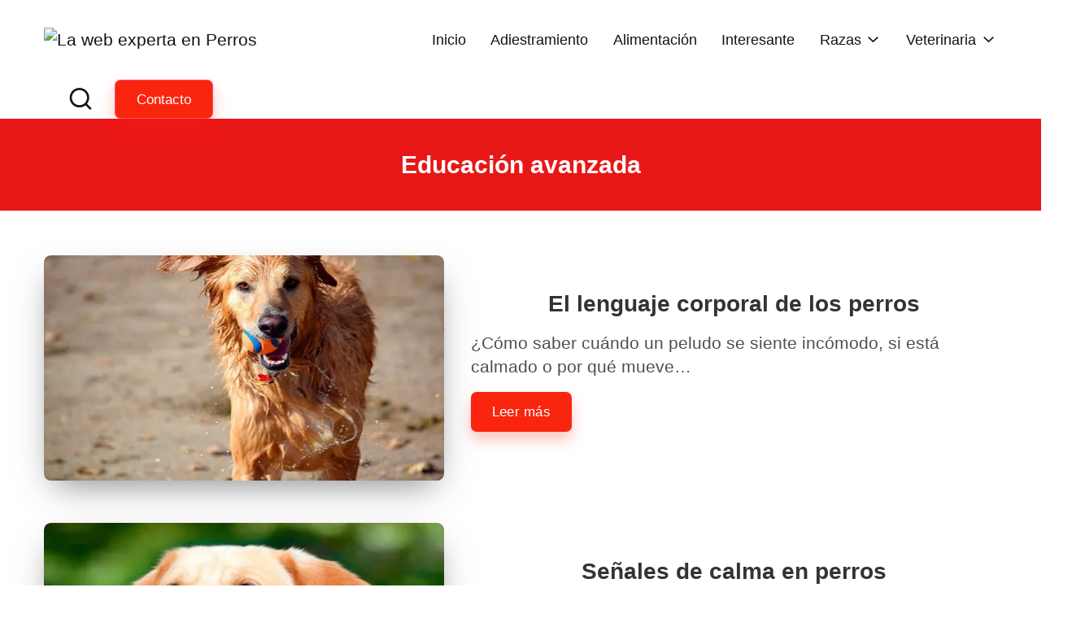

--- FILE ---
content_type: text/html; charset=UTF-8
request_url: https://soyunperro.com/adiestramiento/educacion-avanzada/
body_size: 21276
content:

<!DOCTYPE html>
<html lang=es itemscope itemtype="http://schema.org/Article">
<head><meta charset=UTF-8><script>if(navigator.userAgent.match(/MSIE|Internet Explorer/i)||navigator.userAgent.match(/Trident\/7\..*?rv:11/i)){var href=document.location.href;if(!href.match(/[?&]nowprocket/)){if(href.indexOf("?")==-1){if(href.indexOf("#")==-1){document.location.href=href+"?nowprocket=1"}else{document.location.href=href.replace("#","?nowprocket=1#")}}else{if(href.indexOf("#")==-1){document.location.href=href+"&nowprocket=1"}else{document.location.href=href.replace("#","&nowprocket=1#")}}}}</script><script>(()=>{class RocketLazyLoadScripts{constructor(){this.v="2.0.4",this.userEvents=["keydown","keyup","mousedown","mouseup","mousemove","mouseover","mouseout","touchmove","touchstart","touchend","touchcancel","wheel","click","dblclick","input"],this.attributeEvents=["onblur","onclick","oncontextmenu","ondblclick","onfocus","onmousedown","onmouseenter","onmouseleave","onmousemove","onmouseout","onmouseover","onmouseup","onmousewheel","onscroll","onsubmit"]}async t(){this.i(),this.o(),/iP(ad|hone)/.test(navigator.userAgent)&&this.h(),this.u(),this.l(this),this.m(),this.k(this),this.p(this),this._(),await Promise.all([this.R(),this.L()]),this.lastBreath=Date.now(),this.S(this),this.P(),this.D(),this.O(),this.M(),await this.C(this.delayedScripts.normal),await this.C(this.delayedScripts.defer),await this.C(this.delayedScripts.async),await this.T(),await this.F(),await this.j(),await this.A(),window.dispatchEvent(new Event("rocket-allScriptsLoaded")),this.everythingLoaded=!0,this.lastTouchEnd&&await new Promise(t=>setTimeout(t,500-Date.now()+this.lastTouchEnd)),this.I(),this.H(),this.U(),this.W()}i(){this.CSPIssue=sessionStorage.getItem("rocketCSPIssue"),document.addEventListener("securitypolicyviolation",t=>{this.CSPIssue||"script-src-elem"!==t.violatedDirective||"data"!==t.blockedURI||(this.CSPIssue=!0,sessionStorage.setItem("rocketCSPIssue",!0))},{isRocket:!0})}o(){window.addEventListener("pageshow",t=>{this.persisted=t.persisted,this.realWindowLoadedFired=!0},{isRocket:!0}),window.addEventListener("pagehide",()=>{this.onFirstUserAction=null},{isRocket:!0})}h(){let t;function e(e){t=e}window.addEventListener("touchstart",e,{isRocket:!0}),window.addEventListener("touchend",function i(o){o.changedTouches[0]&&t.changedTouches[0]&&Math.abs(o.changedTouches[0].pageX-t.changedTouches[0].pageX)<10&&Math.abs(o.changedTouches[0].pageY-t.changedTouches[0].pageY)<10&&o.timeStamp-t.timeStamp<200&&(window.removeEventListener("touchstart",e,{isRocket:!0}),window.removeEventListener("touchend",i,{isRocket:!0}),"INPUT"===o.target.tagName&&"text"===o.target.type||(o.target.dispatchEvent(new TouchEvent("touchend",{target:o.target,bubbles:!0})),o.target.dispatchEvent(new MouseEvent("mouseover",{target:o.target,bubbles:!0})),o.target.dispatchEvent(new PointerEvent("click",{target:o.target,bubbles:!0,cancelable:!0,detail:1,clientX:o.changedTouches[0].clientX,clientY:o.changedTouches[0].clientY})),event.preventDefault()))},{isRocket:!0})}q(t){this.userActionTriggered||("mousemove"!==t.type||this.firstMousemoveIgnored?"keyup"===t.type||"mouseover"===t.type||"mouseout"===t.type||(this.userActionTriggered=!0,this.onFirstUserAction&&this.onFirstUserAction()):this.firstMousemoveIgnored=!0),"click"===t.type&&t.preventDefault(),t.stopPropagation(),t.stopImmediatePropagation(),"touchstart"===this.lastEvent&&"touchend"===t.type&&(this.lastTouchEnd=Date.now()),"click"===t.type&&(this.lastTouchEnd=0),this.lastEvent=t.type,t.composedPath&&t.composedPath()[0].getRootNode()instanceof ShadowRoot&&(t.rocketTarget=t.composedPath()[0]),this.savedUserEvents.push(t)}u(){this.savedUserEvents=[],this.userEventHandler=this.q.bind(this),this.userEvents.forEach(t=>window.addEventListener(t,this.userEventHandler,{passive:!1,isRocket:!0})),document.addEventListener("visibilitychange",this.userEventHandler,{isRocket:!0})}U(){this.userEvents.forEach(t=>window.removeEventListener(t,this.userEventHandler,{passive:!1,isRocket:!0})),document.removeEventListener("visibilitychange",this.userEventHandler,{isRocket:!0}),this.savedUserEvents.forEach(t=>{(t.rocketTarget||t.target).dispatchEvent(new window[t.constructor.name](t.type,t))})}m(){const t="return false",e=Array.from(this.attributeEvents,t=>"data-rocket-"+t),i="["+this.attributeEvents.join("],[")+"]",o="[data-rocket-"+this.attributeEvents.join("],[data-rocket-")+"]",s=(e,i,o)=>{o&&o!==t&&(e.setAttribute("data-rocket-"+i,o),e["rocket"+i]=new Function("event",o),e.setAttribute(i,t))};new MutationObserver(t=>{for(const n of t)"attributes"===n.type&&(n.attributeName.startsWith("data-rocket-")||this.everythingLoaded?n.attributeName.startsWith("data-rocket-")&&this.everythingLoaded&&this.N(n.target,n.attributeName.substring(12)):s(n.target,n.attributeName,n.target.getAttribute(n.attributeName))),"childList"===n.type&&n.addedNodes.forEach(t=>{if(t.nodeType===Node.ELEMENT_NODE)if(this.everythingLoaded)for(const i of[t,...t.querySelectorAll(o)])for(const t of i.getAttributeNames())e.includes(t)&&this.N(i,t.substring(12));else for(const e of[t,...t.querySelectorAll(i)])for(const t of e.getAttributeNames())this.attributeEvents.includes(t)&&s(e,t,e.getAttribute(t))})}).observe(document,{subtree:!0,childList:!0,attributeFilter:[...this.attributeEvents,...e]})}I(){this.attributeEvents.forEach(t=>{document.querySelectorAll("[data-rocket-"+t+"]").forEach(e=>{this.N(e,t)})})}N(t,e){const i=t.getAttribute("data-rocket-"+e);i&&(t.setAttribute(e,i),t.removeAttribute("data-rocket-"+e))}k(t){Object.defineProperty(HTMLElement.prototype,"onclick",{get(){return this.rocketonclick||null},set(e){this.rocketonclick=e,this.setAttribute(t.everythingLoaded?"onclick":"data-rocket-onclick","this.rocketonclick(event)")}})}S(t){function e(e,i){let o=e[i];e[i]=null,Object.defineProperty(e,i,{get:()=>o,set(s){t.everythingLoaded?o=s:e["rocket"+i]=o=s}})}e(document,"onreadystatechange"),e(window,"onload"),e(window,"onpageshow");try{Object.defineProperty(document,"readyState",{get:()=>t.rocketReadyState,set(e){t.rocketReadyState=e},configurable:!0}),document.readyState="loading"}catch(t){console.log("WPRocket DJE readyState conflict, bypassing")}}l(t){this.originalAddEventListener=EventTarget.prototype.addEventListener,this.originalRemoveEventListener=EventTarget.prototype.removeEventListener,this.savedEventListeners=[],EventTarget.prototype.addEventListener=function(e,i,o){o&&o.isRocket||!t.B(e,this)&&!t.userEvents.includes(e)||t.B(e,this)&&!t.userActionTriggered||e.startsWith("rocket-")||t.everythingLoaded?t.originalAddEventListener.call(this,e,i,o):(t.savedEventListeners.push({target:this,remove:!1,type:e,func:i,options:o}),"mouseenter"!==e&&"mouseleave"!==e||t.originalAddEventListener.call(this,e,t.savedUserEvents.push,o))},EventTarget.prototype.removeEventListener=function(e,i,o){o&&o.isRocket||!t.B(e,this)&&!t.userEvents.includes(e)||t.B(e,this)&&!t.userActionTriggered||e.startsWith("rocket-")||t.everythingLoaded?t.originalRemoveEventListener.call(this,e,i,o):t.savedEventListeners.push({target:this,remove:!0,type:e,func:i,options:o})}}J(t,e){this.savedEventListeners=this.savedEventListeners.filter(i=>{let o=i.type,s=i.target||window;return e!==o||t!==s||(this.B(o,s)&&(i.type="rocket-"+o),this.$(i),!1)})}H(){EventTarget.prototype.addEventListener=this.originalAddEventListener,EventTarget.prototype.removeEventListener=this.originalRemoveEventListener,this.savedEventListeners.forEach(t=>this.$(t))}$(t){t.remove?this.originalRemoveEventListener.call(t.target,t.type,t.func,t.options):this.originalAddEventListener.call(t.target,t.type,t.func,t.options)}p(t){let e;function i(e){return t.everythingLoaded?e:e.split(" ").map(t=>"load"===t||t.startsWith("load.")?"rocket-jquery-load":t).join(" ")}function o(o){function s(e){const s=o.fn[e];o.fn[e]=o.fn.init.prototype[e]=function(){return this[0]===window&&t.userActionTriggered&&("string"==typeof arguments[0]||arguments[0]instanceof String?arguments[0]=i(arguments[0]):"object"==typeof arguments[0]&&Object.keys(arguments[0]).forEach(t=>{const e=arguments[0][t];delete arguments[0][t],arguments[0][i(t)]=e})),s.apply(this,arguments),this}}if(o&&o.fn&&!t.allJQueries.includes(o)){const e={DOMContentLoaded:[],"rocket-DOMContentLoaded":[]};for(const t in e)document.addEventListener(t,()=>{e[t].forEach(t=>t())},{isRocket:!0});o.fn.ready=o.fn.init.prototype.ready=function(i){function s(){parseInt(o.fn.jquery)>2?setTimeout(()=>i.bind(document)(o)):i.bind(document)(o)}return"function"==typeof i&&(t.realDomReadyFired?!t.userActionTriggered||t.fauxDomReadyFired?s():e["rocket-DOMContentLoaded"].push(s):e.DOMContentLoaded.push(s)),o([])},s("on"),s("one"),s("off"),t.allJQueries.push(o)}e=o}t.allJQueries=[],o(window.jQuery),Object.defineProperty(window,"jQuery",{get:()=>e,set(t){o(t)}})}P(){const t=new Map;document.write=document.writeln=function(e){const i=document.currentScript,o=document.createRange(),s=i.parentElement;let n=t.get(i);void 0===n&&(n=i.nextSibling,t.set(i,n));const c=document.createDocumentFragment();o.setStart(c,0),c.appendChild(o.createContextualFragment(e)),s.insertBefore(c,n)}}async R(){return new Promise(t=>{this.userActionTriggered?t():this.onFirstUserAction=t})}async L(){return new Promise(t=>{document.addEventListener("DOMContentLoaded",()=>{this.realDomReadyFired=!0,t()},{isRocket:!0})})}async j(){return this.realWindowLoadedFired?Promise.resolve():new Promise(t=>{window.addEventListener("load",t,{isRocket:!0})})}M(){this.pendingScripts=[];this.scriptsMutationObserver=new MutationObserver(t=>{for(const e of t)e.addedNodes.forEach(t=>{"SCRIPT"!==t.tagName||t.noModule||t.isWPRocket||this.pendingScripts.push({script:t,promise:new Promise(e=>{const i=()=>{const i=this.pendingScripts.findIndex(e=>e.script===t);i>=0&&this.pendingScripts.splice(i,1),e()};t.addEventListener("load",i,{isRocket:!0}),t.addEventListener("error",i,{isRocket:!0}),setTimeout(i,1e3)})})})}),this.scriptsMutationObserver.observe(document,{childList:!0,subtree:!0})}async F(){await this.X(),this.pendingScripts.length?(await this.pendingScripts[0].promise,await this.F()):this.scriptsMutationObserver.disconnect()}D(){this.delayedScripts={normal:[],async:[],defer:[]},document.querySelectorAll("script[type$=rocketlazyloadscript]").forEach(t=>{t.hasAttribute("data-rocket-src")?t.hasAttribute("async")&&!1!==t.async?this.delayedScripts.async.push(t):t.hasAttribute("defer")&&!1!==t.defer||"module"===t.getAttribute("data-rocket-type")?this.delayedScripts.defer.push(t):this.delayedScripts.normal.push(t):this.delayedScripts.normal.push(t)})}async _(){await this.L();let t=[];document.querySelectorAll("script[type$=rocketlazyloadscript][data-rocket-src]").forEach(e=>{let i=e.getAttribute("data-rocket-src");if(i&&!i.startsWith("data:")){i.startsWith("//")&&(i=location.protocol+i);try{const o=new URL(i).origin;o!==location.origin&&t.push({src:o,crossOrigin:e.crossOrigin||"module"===e.getAttribute("data-rocket-type")})}catch(t){}}}),t=[...new Map(t.map(t=>[JSON.stringify(t),t])).values()],this.Y(t,"preconnect")}async G(t){if(await this.K(),!0!==t.noModule||!("noModule"in HTMLScriptElement.prototype))return new Promise(e=>{let i;function o(){(i||t).setAttribute("data-rocket-status","executed"),e()}try{if(navigator.userAgent.includes("Firefox/")||""===navigator.vendor||this.CSPIssue)i=document.createElement("script"),[...t.attributes].forEach(t=>{let e=t.nodeName;"type"!==e&&("data-rocket-type"===e&&(e="type"),"data-rocket-src"===e&&(e="src"),i.setAttribute(e,t.nodeValue))}),t.text&&(i.text=t.text),t.nonce&&(i.nonce=t.nonce),i.hasAttribute("src")?(i.addEventListener("load",o,{isRocket:!0}),i.addEventListener("error",()=>{i.setAttribute("data-rocket-status","failed-network"),e()},{isRocket:!0}),setTimeout(()=>{i.isConnected||e()},1)):(i.text=t.text,o()),i.isWPRocket=!0,t.parentNode.replaceChild(i,t);else{const i=t.getAttribute("data-rocket-type"),s=t.getAttribute("data-rocket-src");i?(t.type=i,t.removeAttribute("data-rocket-type")):t.removeAttribute("type"),t.addEventListener("load",o,{isRocket:!0}),t.addEventListener("error",i=>{this.CSPIssue&&i.target.src.startsWith("data:")?(console.log("WPRocket: CSP fallback activated"),t.removeAttribute("src"),this.G(t).then(e)):(t.setAttribute("data-rocket-status","failed-network"),e())},{isRocket:!0}),s?(t.fetchPriority="high",t.removeAttribute("data-rocket-src"),t.src=s):t.src="data:text/javascript;base64,"+window.btoa(unescape(encodeURIComponent(t.text)))}}catch(i){t.setAttribute("data-rocket-status","failed-transform"),e()}});t.setAttribute("data-rocket-status","skipped")}async C(t){const e=t.shift();return e?(e.isConnected&&await this.G(e),this.C(t)):Promise.resolve()}O(){this.Y([...this.delayedScripts.normal,...this.delayedScripts.defer,...this.delayedScripts.async],"preload")}Y(t,e){this.trash=this.trash||[];let i=!0;var o=document.createDocumentFragment();t.forEach(t=>{const s=t.getAttribute&&t.getAttribute("data-rocket-src")||t.src;if(s&&!s.startsWith("data:")){const n=document.createElement("link");n.href=s,n.rel=e,"preconnect"!==e&&(n.as="script",n.fetchPriority=i?"high":"low"),t.getAttribute&&"module"===t.getAttribute("data-rocket-type")&&(n.crossOrigin=!0),t.crossOrigin&&(n.crossOrigin=t.crossOrigin),t.integrity&&(n.integrity=t.integrity),t.nonce&&(n.nonce=t.nonce),o.appendChild(n),this.trash.push(n),i=!1}}),document.head.appendChild(o)}W(){this.trash.forEach(t=>t.remove())}async T(){try{document.readyState="interactive"}catch(t){}this.fauxDomReadyFired=!0;try{await this.K(),this.J(document,"readystatechange"),document.dispatchEvent(new Event("rocket-readystatechange")),await this.K(),document.rocketonreadystatechange&&document.rocketonreadystatechange(),await this.K(),this.J(document,"DOMContentLoaded"),document.dispatchEvent(new Event("rocket-DOMContentLoaded")),await this.K(),this.J(window,"DOMContentLoaded"),window.dispatchEvent(new Event("rocket-DOMContentLoaded"))}catch(t){console.error(t)}}async A(){try{document.readyState="complete"}catch(t){}try{await this.K(),this.J(document,"readystatechange"),document.dispatchEvent(new Event("rocket-readystatechange")),await this.K(),document.rocketonreadystatechange&&document.rocketonreadystatechange(),await this.K(),this.J(window,"load"),window.dispatchEvent(new Event("rocket-load")),await this.K(),window.rocketonload&&window.rocketonload(),await this.K(),this.allJQueries.forEach(t=>t(window).trigger("rocket-jquery-load")),await this.K(),this.J(window,"pageshow");const t=new Event("rocket-pageshow");t.persisted=this.persisted,window.dispatchEvent(t),await this.K(),window.rocketonpageshow&&window.rocketonpageshow({persisted:this.persisted})}catch(t){console.error(t)}}async K(){Date.now()-this.lastBreath>45&&(await this.X(),this.lastBreath=Date.now())}async X(){return document.hidden?new Promise(t=>setTimeout(t)):new Promise(t=>requestAnimationFrame(t))}B(t,e){return e===document&&"readystatechange"===t||(e===document&&"DOMContentLoaded"===t||(e===window&&"DOMContentLoaded"===t||(e===window&&"load"===t||e===window&&"pageshow"===t)))}static run(){(new RocketLazyLoadScripts).t()}}RocketLazyLoadScripts.run()})();</script>
<link rel=profile href="http://gmpg.org/xfn/11">
<meta name=robots content='noindex, follow'/>
<meta name=viewport content="width=device-width, initial-scale=1">
<!-- This site is optimized with the Yoast SEO plugin v26.6 - https://yoast.com/wordpress/plugins/seo/ -->
<title>Educación avanzada</title>
<meta property=og:locale content=es_ES />
<meta property=og:type content=article />
<meta property=og:title content="Educación avanzada"/>
<meta property=og:url content="https://soyunperro.com/adiestramiento/educacion-avanzada/"/>
<meta property=og:site_name content="La web experta en Perros"/>
<meta name=twitter:card content=summary_large_image />
<script type="application/ld+json" class=yoast-schema-graph>{"@context":"https://schema.org","@graph":[{"@type":"CollectionPage","@id":"https://soyunperro.com/adiestramiento/educacion-avanzada/","url":"https://soyunperro.com/adiestramiento/educacion-avanzada/","name":"Educación avanzada","isPartOf":{"@id":"https://soyunperro.com/#website"},"primaryImageOfPage":{"@id":"https://soyunperro.com/adiestramiento/educacion-avanzada/#primaryimage"},"image":{"@id":"https://soyunperro.com/adiestramiento/educacion-avanzada/#primaryimage"},"thumbnailUrl":"https://soyunperro.com/wp-content/uploads/2019/01/perro-junado-pelota.jpg","breadcrumb":{"@id":"https://soyunperro.com/adiestramiento/educacion-avanzada/#breadcrumb"},"inLanguage":"es"},{"@type":"ImageObject","inLanguage":"es","@id":"https://soyunperro.com/adiestramiento/educacion-avanzada/#primaryimage","url":"https://soyunperro.com/wp-content/uploads/2019/01/perro-junado-pelota.jpg","contentUrl":"https://soyunperro.com/wp-content/uploads/2019/01/perro-junado-pelota.jpg","width":646,"height":364,"caption":"perro junado pelota"},{"@type":"BreadcrumbList","@id":"https://soyunperro.com/adiestramiento/educacion-avanzada/#breadcrumb","itemListElement":[{"@type":"ListItem","position":1,"name":"Adiestramiento Canino","item":"https://soyunperro.com/adiestramiento/"},{"@type":"ListItem","position":2,"name":"Educación avanzada"}]},{"@type":"WebSite","@id":"https://soyunperro.com/#website","url":"https://soyunperro.com/","name":"La web experta en Perros","description":"Información práctica para cuidar a tu perro y amplíar tus conocimientos sobre adiestramiento, cuidados, razas y mucho más","publisher":{"@id":"https://soyunperro.com/#organization"},"potentialAction":[{"@type":"SearchAction","target":{"@type":"EntryPoint","urlTemplate":"https://soyunperro.com/?s={search_term_string}"},"query-input":{"@type":"PropertyValueSpecification","valueRequired":true,"valueName":"search_term_string"}}],"inLanguage":"es"},{"@type":"Organization","@id":"https://soyunperro.com/#organization","name":"La web experta en Perros","url":"https://soyunperro.com/","logo":{"@type":"ImageObject","inLanguage":"es","@id":"https://soyunperro.com/#/schema/logo/image/","url":"https://soyunperro.com/wp-content/uploads/2025/08/cropped-SUP-Logo-rojo.avif","contentUrl":"https://soyunperro.com/wp-content/uploads/2025/08/cropped-SUP-Logo-rojo.avif","width":500,"height":130,"caption":"La web experta en Perros"},"image":{"@id":"https://soyunperro.com/#/schema/logo/image/"},"sameAs":["https://www.instagram.com/soyunperro.com_oficial/","https://www.pinterest.es/soyunperroblog/"]}]}</script>
<!-- / Yoast SEO plugin. -->
<link rel=alternate type="application/rss+xml" title="La web experta en Perros &raquo; Feed" href="https://soyunperro.com/feed/"/>
<link rel=alternate type="application/rss+xml" title="La web experta en Perros &raquo; Feed de los comentarios" href="https://soyunperro.com/comments/feed/"/>
<link rel=alternate type="application/rss+xml" title="La web experta en Perros &raquo; Categoría Educación avanzada del feed" href="https://soyunperro.com/adiestramiento/educacion-avanzada/feed/"/>
<style id=wp-img-auto-sizes-contain-inline-css>img:is([sizes=auto i],[sizes^="auto," i]){contain-intrinsic-size:3000px 1500px}</style>
<style id=wp-emoji-styles-inline-css>img.wp-smiley,img.emoji{display:inline!important;border:none!important;box-shadow:none!important;height:1em!important;width:1em!important;margin:0 .07em!important;vertical-align:-.1em!important;background:none!important;padding:0!important}</style>
<style id=wp-block-library-inline-css>:root{--wp-block-synced-color:#7a00df;--wp-block-synced-color--rgb:122 , 0 , 223;--wp-bound-block-color:var(--wp-block-synced-color);--wp-editor-canvas-background:#ddd;--wp-admin-theme-color:#007cba;--wp-admin-theme-color--rgb:0 , 124 , 186;--wp-admin-theme-color-darker-10:#006ba1;--wp-admin-theme-color-darker-10--rgb:0 , 107 , 160.5;--wp-admin-theme-color-darker-20:#005a87;--wp-admin-theme-color-darker-20--rgb:0 , 90 , 135;--wp-admin-border-width-focus:2px}@media (min-resolution:192dpi){:root{--wp-admin-border-width-focus:1.5px}}.wp-element-button{cursor:pointer}:root .has-very-light-gray-background-color{background-color:#eee}:root .has-very-dark-gray-background-color{background-color:#313131}:root .has-very-light-gray-color{color:#eee}:root .has-very-dark-gray-color{color:#313131}:root .has-vivid-green-cyan-to-vivid-cyan-blue-gradient-background{background:linear-gradient(135deg,#00d084,#0693e3)}:root .has-purple-crush-gradient-background{background:linear-gradient(135deg,#34e2e4,#4721fb 50%,#ab1dfe)}:root .has-hazy-dawn-gradient-background{background:linear-gradient(135deg,#faaca8,#dad0ec)}:root .has-subdued-olive-gradient-background{background:linear-gradient(135deg,#fafae1,#67a671)}:root .has-atomic-cream-gradient-background{background:linear-gradient(135deg,#fdd79a,#004a59)}:root .has-nightshade-gradient-background{background:linear-gradient(135deg,#330968,#31cdcf)}:root .has-midnight-gradient-background{background:linear-gradient(135deg,#020381,#2874fc)}:root{--wp--preset--font-size--normal:16px;--wp--preset--font-size--huge:42px}.has-regular-font-size{font-size:1em}.has-larger-font-size{font-size:2.625em}.has-normal-font-size{font-size:var(--wp--preset--font-size--normal)}.has-huge-font-size{font-size:var(--wp--preset--font-size--huge)}.has-text-align-center{text-align:center}.has-text-align-left{text-align:left}.has-text-align-right{text-align:right}.has-fit-text{white-space:nowrap!important}#end-resizable-editor-section{display:none}.aligncenter{clear:both}.items-justified-left{justify-content:flex-start}.items-justified-center{justify-content:center}.items-justified-right{justify-content:flex-end}.items-justified-space-between{justify-content:space-between}.screen-reader-text{border:0;clip-path:inset(50%);height:1px;margin:-1px;overflow:hidden;padding:0;position:absolute;width:1px;word-wrap:normal!important}.screen-reader-text:focus{background-color:#ddd;clip-path:none;color:#444;display:block;font-size:1em;height:auto;left:5px;line-height:normal;padding:15px 23px 14px;text-decoration:none;top:5px;width:auto;z-index:100000}html :where(.has-border-color){border-style:solid}html :where([style*=border-top-color]){border-top-style:solid}html :where([style*=border-right-color]){border-right-style:solid}html :where([style*=border-bottom-color]){border-bottom-style:solid}html :where([style*=border-left-color]){border-left-style:solid}html :where([style*=border-width]){border-style:solid}html :where([style*=border-top-width]){border-top-style:solid}html :where([style*=border-right-width]){border-right-style:solid}html :where([style*=border-bottom-width]){border-bottom-style:solid}html :where([style*=border-left-width]){border-left-style:solid}html :where(img[class*=wp-image-]){height:auto;max-width:100%}:where(figure){margin:0 0 1em}html :where(.is-position-sticky){--wp-admin--admin-bar--position-offset:var(--wp-admin--admin-bar--height,0)}@media screen and (max-width:600px){html :where(.is-position-sticky){--wp-admin--admin-bar--position-offset:0}}</style><style id=global-styles-inline-css>:root{--wp--preset--aspect-ratio--square:1;--wp--preset--aspect-ratio--4-3: 4/3;--wp--preset--aspect-ratio--3-4: 3/4;--wp--preset--aspect-ratio--3-2: 3/2;--wp--preset--aspect-ratio--2-3: 2/3;--wp--preset--aspect-ratio--16-9: 16/9;--wp--preset--aspect-ratio--9-16: 9/16;--wp--preset--color--black:#000;--wp--preset--color--cyan-bluish-gray:#abb8c3;--wp--preset--color--white:#fff;--wp--preset--color--pale-pink:#f78da7;--wp--preset--color--vivid-red:#cf2e2e;--wp--preset--color--luminous-vivid-orange:#ff6900;--wp--preset--color--luminous-vivid-amber:#fcb900;--wp--preset--color--light-green-cyan:#7bdcb5;--wp--preset--color--vivid-green-cyan:#00d084;--wp--preset--color--pale-cyan-blue:#8ed1fc;--wp--preset--color--vivid-cyan-blue:#0693e3;--wp--preset--color--vivid-purple:#9b51e0;--wp--preset--gradient--vivid-cyan-blue-to-vivid-purple:linear-gradient(135deg,#0693e3 0%,#9b51e0 100%);--wp--preset--gradient--light-green-cyan-to-vivid-green-cyan:linear-gradient(135deg,#7adcb4 0%,#00d082 100%);--wp--preset--gradient--luminous-vivid-amber-to-luminous-vivid-orange:linear-gradient(135deg,#fcb900 0%,#ff6900 100%);--wp--preset--gradient--luminous-vivid-orange-to-vivid-red:linear-gradient(135deg,#ff6900 0%,#cf2e2e 100%);--wp--preset--gradient--very-light-gray-to-cyan-bluish-gray:linear-gradient(135deg,#eee 0%,#a9b8c3 100%);--wp--preset--gradient--cool-to-warm-spectrum:linear-gradient(135deg,#4aeadc 0%,#9778d1 20%,#cf2aba 40%,#ee2c82 60%,#fb6962 80%,#fef84c 100%);--wp--preset--gradient--blush-light-purple:linear-gradient(135deg,#ffceec 0%,#9896f0 100%);--wp--preset--gradient--blush-bordeaux:linear-gradient(135deg,#fecda5 0%,#fe2d2d 50%,#6b003e 100%);--wp--preset--gradient--luminous-dusk:linear-gradient(135deg,#ffcb70 0%,#c751c0 50%,#4158d0 100%);--wp--preset--gradient--pale-ocean:linear-gradient(135deg,#fff5cb 0%,#b6e3d4 50%,#33a7b5 100%);--wp--preset--gradient--electric-grass:linear-gradient(135deg,#caf880 0%,#71ce7e 100%);--wp--preset--gradient--midnight:linear-gradient(135deg,#020381 0%,#2874fc 100%);--wp--preset--font-size--small:13px;--wp--preset--font-size--medium:20px;--wp--preset--font-size--large:36px;--wp--preset--font-size--x-large:42px;--wp--preset--spacing--20:.44rem;--wp--preset--spacing--30:.67rem;--wp--preset--spacing--40:1rem;--wp--preset--spacing--50:1.5rem;--wp--preset--spacing--60:2.25rem;--wp--preset--spacing--70:3.38rem;--wp--preset--spacing--80:5.06rem;--wp--preset--shadow--natural:6px 6px 9px rgba(0,0,0,.2);--wp--preset--shadow--deep:12px 12px 50px rgba(0,0,0,.4);--wp--preset--shadow--sharp:6px 6px 0 rgba(0,0,0,.2);--wp--preset--shadow--outlined:6px 6px 0 -3px #fff , 6px 6px #000;--wp--preset--shadow--crisp:6px 6px 0 #000}:where(.is-layout-flex){gap:.5em}:where(.is-layout-grid){gap:.5em}body .is-layout-flex{display:flex}.is-layout-flex{flex-wrap:wrap;align-items:center}.is-layout-flex > :is(*, div){margin:0}body .is-layout-grid{display:grid}.is-layout-grid > :is(*, div){margin:0}:where(.wp-block-columns.is-layout-flex){gap:2em}:where(.wp-block-columns.is-layout-grid){gap:2em}:where(.wp-block-post-template.is-layout-flex){gap:1.25em}:where(.wp-block-post-template.is-layout-grid){gap:1.25em}.has-black-color{color:var(--wp--preset--color--black)!important}.has-cyan-bluish-gray-color{color:var(--wp--preset--color--cyan-bluish-gray)!important}.has-white-color{color:var(--wp--preset--color--white)!important}.has-pale-pink-color{color:var(--wp--preset--color--pale-pink)!important}.has-vivid-red-color{color:var(--wp--preset--color--vivid-red)!important}.has-luminous-vivid-orange-color{color:var(--wp--preset--color--luminous-vivid-orange)!important}.has-luminous-vivid-amber-color{color:var(--wp--preset--color--luminous-vivid-amber)!important}.has-light-green-cyan-color{color:var(--wp--preset--color--light-green-cyan)!important}.has-vivid-green-cyan-color{color:var(--wp--preset--color--vivid-green-cyan)!important}.has-pale-cyan-blue-color{color:var(--wp--preset--color--pale-cyan-blue)!important}.has-vivid-cyan-blue-color{color:var(--wp--preset--color--vivid-cyan-blue)!important}.has-vivid-purple-color{color:var(--wp--preset--color--vivid-purple)!important}.has-black-background-color{background-color:var(--wp--preset--color--black)!important}.has-cyan-bluish-gray-background-color{background-color:var(--wp--preset--color--cyan-bluish-gray)!important}.has-white-background-color{background-color:var(--wp--preset--color--white)!important}.has-pale-pink-background-color{background-color:var(--wp--preset--color--pale-pink)!important}.has-vivid-red-background-color{background-color:var(--wp--preset--color--vivid-red)!important}.has-luminous-vivid-orange-background-color{background-color:var(--wp--preset--color--luminous-vivid-orange)!important}.has-luminous-vivid-amber-background-color{background-color:var(--wp--preset--color--luminous-vivid-amber)!important}.has-light-green-cyan-background-color{background-color:var(--wp--preset--color--light-green-cyan)!important}.has-vivid-green-cyan-background-color{background-color:var(--wp--preset--color--vivid-green-cyan)!important}.has-pale-cyan-blue-background-color{background-color:var(--wp--preset--color--pale-cyan-blue)!important}.has-vivid-cyan-blue-background-color{background-color:var(--wp--preset--color--vivid-cyan-blue)!important}.has-vivid-purple-background-color{background-color:var(--wp--preset--color--vivid-purple)!important}.has-black-border-color{border-color:var(--wp--preset--color--black)!important}.has-cyan-bluish-gray-border-color{border-color:var(--wp--preset--color--cyan-bluish-gray)!important}.has-white-border-color{border-color:var(--wp--preset--color--white)!important}.has-pale-pink-border-color{border-color:var(--wp--preset--color--pale-pink)!important}.has-vivid-red-border-color{border-color:var(--wp--preset--color--vivid-red)!important}.has-luminous-vivid-orange-border-color{border-color:var(--wp--preset--color--luminous-vivid-orange)!important}.has-luminous-vivid-amber-border-color{border-color:var(--wp--preset--color--luminous-vivid-amber)!important}.has-light-green-cyan-border-color{border-color:var(--wp--preset--color--light-green-cyan)!important}.has-vivid-green-cyan-border-color{border-color:var(--wp--preset--color--vivid-green-cyan)!important}.has-pale-cyan-blue-border-color{border-color:var(--wp--preset--color--pale-cyan-blue)!important}.has-vivid-cyan-blue-border-color{border-color:var(--wp--preset--color--vivid-cyan-blue)!important}.has-vivid-purple-border-color{border-color:var(--wp--preset--color--vivid-purple)!important}.has-vivid-cyan-blue-to-vivid-purple-gradient-background{background:var(--wp--preset--gradient--vivid-cyan-blue-to-vivid-purple)!important}.has-light-green-cyan-to-vivid-green-cyan-gradient-background{background:var(--wp--preset--gradient--light-green-cyan-to-vivid-green-cyan)!important}.has-luminous-vivid-amber-to-luminous-vivid-orange-gradient-background{background:var(--wp--preset--gradient--luminous-vivid-amber-to-luminous-vivid-orange)!important}.has-luminous-vivid-orange-to-vivid-red-gradient-background{background:var(--wp--preset--gradient--luminous-vivid-orange-to-vivid-red)!important}.has-very-light-gray-to-cyan-bluish-gray-gradient-background{background:var(--wp--preset--gradient--very-light-gray-to-cyan-bluish-gray)!important}.has-cool-to-warm-spectrum-gradient-background{background:var(--wp--preset--gradient--cool-to-warm-spectrum)!important}.has-blush-light-purple-gradient-background{background:var(--wp--preset--gradient--blush-light-purple)!important}.has-blush-bordeaux-gradient-background{background:var(--wp--preset--gradient--blush-bordeaux)!important}.has-luminous-dusk-gradient-background{background:var(--wp--preset--gradient--luminous-dusk)!important}.has-pale-ocean-gradient-background{background:var(--wp--preset--gradient--pale-ocean)!important}.has-electric-grass-gradient-background{background:var(--wp--preset--gradient--electric-grass)!important}.has-midnight-gradient-background{background:var(--wp--preset--gradient--midnight)!important}.has-small-font-size{font-size:var(--wp--preset--font-size--small)!important}.has-medium-font-size{font-size:var(--wp--preset--font-size--medium)!important}.has-large-font-size{font-size:var(--wp--preset--font-size--large)!important}.has-x-large-font-size{font-size:var(--wp--preset--font-size--x-large)!important}</style>
<style id=classic-theme-styles-inline-css>.wp-block-button__link{color:#fff;background-color:#32373c;border-radius:9999px;box-shadow:none;text-decoration:none;padding:calc(.667em + 2px) calc(1.333em + 2px);font-size:1.125em}.wp-block-file__button{background:#32373c;color:#fff;text-decoration:none}</style>
<link rel=stylesheet id=cmplz-general-css href='https://soyunperro.com/wp-content/plugins/complianz-gdpr/assets/css/cookieblocker.min.css?ver=1767171500' media=all />
<link data-minify=1 rel=stylesheet id=swiper-css href='https://soyunperro.com/wp-content/cache/min/1/wp-content/themes/bloglo-pro/assets/css/swiper-bundle.min.css?ver=1768903265' media=all />
<link rel=stylesheet id=glightbox-css href='https://soyunperro.com/wp-content/themes/bloglo-pro/assets/css/glightbox.min.css?ver=6.9' media=all />
<link data-minify=1 rel=stylesheet id=FontAwesome-css href='https://soyunperro.com/wp-content/cache/min/1/wp-content/themes/bloglo-pro/assets/css/all.min.css?ver=1768903265' media=all />
<link rel=stylesheet id=bloglo-styles-css href='https://soyunperro.com/wp-content/themes/bloglo-pro/assets/css/style.min.css?ver=1.1.2' media=all />
<link data-minify=1 rel=stylesheet id=bloglo-dynamic-styles-css href='https://soyunperro.com/wp-content/cache/min/1/wp-content/uploads/bloglo/dynamic-styles.css?ver=1768903265' media=all />
<link rel=stylesheet id=wpcd-style-css href='https://soyunperro.com/wp-content/cache/background-css/1/soyunperro.com/wp-content/plugins/wp-coupons-and-deals/assets/css/dist/style.min.css?ver=3.2.2&wpr_t=1769695311' media=all />
<style id=wpcd-style-inline-css>.coupon-type{background-color: }.deal-type{background-color: }.wpcd-coupon{border-color: }</style>
<style id=rocket-lazyload-inline-css>.rll-youtube-player{position:relative;padding-bottom:56.23%;height:0;overflow:hidden;max-width:100%}.rll-youtube-player:focus-within{outline:2px solid currentColor;outline-offset:5px}.rll-youtube-player iframe{position:absolute;top:0;left:0;width:100%;height:100%;z-index:100;background:0 0}.rll-youtube-player img{bottom:0;display:block;left:0;margin:auto;max-width:100%;width:100%;position:absolute;right:0;top:0;border:none;height:auto;-webkit-transition:.4s all;-moz-transition:.4s all;transition:.4s all}.rll-youtube-player img:hover{-webkit-filter:brightness(75%)}.rll-youtube-player .play{height:100%;width:100%;left:0;top:0;position:absolute;background:var(--wpr-bg-61885010-3014-400b-b7f6-3058dbbb1c8a) no-repeat center;background-color:transparent!important;cursor:pointer;border:none}.wp-embed-responsive .wp-has-aspect-ratio .rll-youtube-player{position:absolute;padding-bottom:0;width:100%;height:100%;top:0;bottom:0;left:0;right:0}</style>
<script type=rocketlazyloadscript data-rocket-src="https://soyunperro.com/wp-includes/js/jquery/jquery.min.js?ver=3.7.1" id=jquery-core-js data-rocket-defer defer></script>
<script type=rocketlazyloadscript data-rocket-src="https://soyunperro.com/wp-includes/js/jquery/jquery-migrate.min.js?ver=3.4.1" id=jquery-migrate-js data-rocket-defer defer></script>
<script id=wpcd-main-js-js-extra>var wpcd_object={"ajaxurl":"https://soyunperro.com/wp-admin/admin-ajax.php","security":"8a5a928ee7"};var wpcd_main_js={"minutes":"minutos","seconds":"segundos","hours":"horas","day":"d\u00eda","week":"semana","expired_text":"Esta oferta ha finalizado.","word_count":"30","button_text":"Copiar","after_copy":"Copiado","vote_success":"You have voted successfully!","vote_fail":"Voting failed!","vote_already":"You have voted already!"};</script>
<script type=rocketlazyloadscript data-minify=1 data-rocket-src="https://soyunperro.com/wp-content/cache/min/1/wp-content/plugins/wp-coupons-and-deals/assets/js/main.js?ver=1768903265" id=wpcd-main-js-js data-rocket-defer defer></script>
<link rel="https://api.w.org/" href="https://soyunperro.com/wp-json/"/><link rel=alternate title=JSON type="application/json" href="https://soyunperro.com/wp-json/wp/v2/categories/21"/><link rel=EditURI type="application/rsd+xml" title=RSD href="https://soyunperro.com/xmlrpc.php?rsd"/>
<meta name=generator content="WordPress 6.9"/>
<style>.cmplz-hidden{display:none!important}</style><meta name=theme-color content="#f9250f"><noscript><style>.lazyload[data-src]{display:none!important}</style></noscript><style>.lazyload{background-image:none!important}.lazyload:before{background-image:none!important}</style><style id=custom-background-css>body.custom-background{background-color:#fff}</style>
<link rel=icon href="https://soyunperro.com/wp-content/uploads/2025/08/cropped-iconosup-32x32.png.webp" sizes=32x32 />
<link rel=icon href="https://soyunperro.com/wp-content/uploads/2025/08/cropped-iconosup-192x192.png.webp" sizes=192x192 />
<link rel=apple-touch-icon href="https://soyunperro.com/wp-content/uploads/2025/08/cropped-iconosup-180x180.png.webp"/>
<meta name=msapplication-TileImage content="https://soyunperro.com/wp-content/uploads/2025/08/cropped-iconosup-270x270.png"/>
<noscript><style id=rocket-lazyload-nojs-css>.rll-youtube-player,[data-lazy-src]{display:none!important}</style></noscript><style id=wpr-lazyload-bg-container></style><style id=wpr-lazyload-bg-exclusion></style>
<noscript>
<style id=wpr-lazyload-bg-nostyle>.wpcd_coupon_icon{--wpr-bg-9d46289a-7ad6-4862-821a-05300531d139:url(https://soyunperro.com/wp-content/plugins/wp-coupons-and-deals/assets/css/img/coupon-code-24.png)}.wpcd_deal_icon{--wpr-bg-d5d47557-491c-434b-a145-b83ce8f518be:url(https://soyunperro.com/wp-content/plugins/wp-coupons-and-deals/assets/css/img/deal-24.png)}.rll-youtube-player .play{--wpr-bg-61885010-3014-400b-b7f6-3058dbbb1c8a:url(https://soyunperro.com/wp-content/plugins/wp-rocket/assets/img/youtube.png)}</style>
</noscript>
<script type="application/javascript">const rocket_pairs=[{"selector":".wpcd_coupon_icon","style":".wpcd_coupon_icon{--wpr-bg-9d46289a-7ad6-4862-821a-05300531d139: url('https:\/\/soyunperro.com\/wp-content\/plugins\/wp-coupons-and-deals\/assets\/css\/img\/coupon-code-24.png');}","hash":"9d46289a-7ad6-4862-821a-05300531d139","url":"https:\/\/soyunperro.com\/wp-content\/plugins\/wp-coupons-and-deals\/assets\/css\/img\/coupon-code-24.png"},{"selector":".wpcd_deal_icon","style":".wpcd_deal_icon{--wpr-bg-d5d47557-491c-434b-a145-b83ce8f518be: url('https:\/\/soyunperro.com\/wp-content\/plugins\/wp-coupons-and-deals\/assets\/css\/img\/deal-24.png');}","hash":"d5d47557-491c-434b-a145-b83ce8f518be","url":"https:\/\/soyunperro.com\/wp-content\/plugins\/wp-coupons-and-deals\/assets\/css\/img\/deal-24.png"},{"selector":".rll-youtube-player .play","style":".rll-youtube-player .play{--wpr-bg-61885010-3014-400b-b7f6-3058dbbb1c8a: url('https:\/\/soyunperro.com\/wp-content\/plugins\/wp-rocket\/assets\/img\/youtube.png');}","hash":"61885010-3014-400b-b7f6-3058dbbb1c8a","url":"https:\/\/soyunperro.com\/wp-content\/plugins\/wp-rocket\/assets\/img\/youtube.png"}];const rocket_excluded_pairs=[];</script><meta name=generator content="WP Rocket 3.20.0.2" data-wpr-features="wpr_lazyload_css_bg_img wpr_delay_js wpr_defer_js wpr_minify_js wpr_lazyload_images wpr_lazyload_iframes wpr_cache_webp wpr_minify_css wpr_preload_links wpr_host_fonts_locally wpr_desktop"/></head>
<body data-cmplz=1 class="archive category category-educacion-avanzada category-21 custom-background wp-custom-logo wp-embed-responsive wp-theme-bloglo-pro bloglo-topbar__separators-regular bloglo-layout__fw-contained bloglo-header-layout-1 bloglo-menu-animation-none bloglo-header__separators-none bloglo-blog-horizontal bloglo-page-title-align-center bloglo-no-sidebar entry-media-hover-style-1 bloglo-copyright-layout-1 is-section-heading-init-s2 is-footer-heading-init-s1 bloglo-input-supported validate-comment-form bloglo-menu-accessibility"><noscript><meta HTTP-EQUIV="refresh" content="0;url='http://soyunperro.com/adiestramiento/educacion-avanzada/?PageSpeed=noscript'" /><style><!--table,div,span,font,p{display:none} --></style><div style="display:block">Please click <a href="http://soyunperro.com/adiestramiento/educacion-avanzada/?PageSpeed=noscript">here</a> if you are not redirected within a few seconds.</div></noscript>
<div data-rocket-location-hash=57eb0956558bf7ad8062fd5c02b81560 id=page class="hfeed site">
<a class="skip-link screen-reader-text" href="#main">Saltar al contenido</a>
<header data-rocket-location-hash=21a3dbed4df70a856559355c6352f05a id=masthead class=site-header role=banner itemtype="https://schema.org/WPHeader" itemscope=itemscope>
<div id=bloglo-header>
<div id=bloglo-header-inner>
<div class="bloglo-container bloglo-header-container">
<div class="bloglo-logo bloglo-header-element" itemtype="https://schema.org/Organization" itemscope=itemscope>
<div class=logo-inner><a href="https://soyunperro.com/" rel=home class="" itemprop=url>
<img alt="La web experta en Perros" width=500 height=130 class="" data-lazy-srcset="https://soyunperro.com/wp-content/uploads/2025/08/cropped-SUP-Logo-rojo.avif 1x, https://soyunperro.com/wp-content/uploads/2025/08/cropped-SUP-Logo-rojo.avif 2x" itemprop=logo data-lazy-src="https://soyunperro.com/wp-content/uploads/2025/08/cropped-SUP-Logo-rojo.avif" src="data:image/svg+xml,%3Csvg%20xmlns=&#39;http://www.w3.org/2000/svg&#39;%20viewBox=&#39;0%200%20500%20130&#39;%3E%3C/svg%3E"/><noscript><img src="https://soyunperro.com/wp-content/uploads/2025/08/cropped-SUP-Logo-rojo.avif" alt="La web experta en Perros" width=500 height=130 class="" srcset="https://soyunperro.com/wp-content/uploads/2025/08/cropped-SUP-Logo-rojo.avif 1x, https://soyunperro.com/wp-content/uploads/2025/08/cropped-SUP-Logo-rojo.avif 2x" itemprop=logo /></noscript>
</a></div></div><!-- END .bloglo-logo -->
<span class="bloglo-header-element bloglo-mobile-nav">
<button class="bloglo-hamburger hamburger--spin bloglo-hamburger-bloglo-primary-nav" aria-label="Menú" aria-controls=bloglo-primary-nav type=button>
<span class=hamburger-box>
<span class=hamburger-inner></span>
</span>
</button>
</span>
<nav class="site-navigation main-navigation bloglo-primary-nav bloglo-nav bloglo-header-element" role=navigation itemtype="https://schema.org/SiteNavigationElement" itemscope=itemscope aria-label="Navegación del sitio">
<ul id=bloglo-primary-nav class=menu><li id=menu-item-19 class="menu-item menu-item-type-custom menu-item-object-custom menu-item-home menu-item-19"><a href="https://soyunperro.com/"><span>Inicio</span></a></li>
<li id=menu-item-42600 class="menu-item menu-item-type-taxonomy menu-item-object-category current-category-ancestor menu-item-42600"><a href="https://soyunperro.com/adiestramiento/"><span>Adiestramiento</span></a></li>
<li id=menu-item-42601 class="menu-item menu-item-type-taxonomy menu-item-object-category menu-item-42601"><a href="https://soyunperro.com/alimentacion/"><span>Alimentación</span></a></li>
<li id=menu-item-42602 class="menu-item menu-item-type-taxonomy menu-item-object-category menu-item-42602"><a href="https://soyunperro.com/interesante/"><span>Interesante</span></a></li>
<li id=menu-item-42603 class="menu-item menu-item-type-taxonomy menu-item-object-category menu-item-has-children menu-item-42603"><a href="https://soyunperro.com/razas-caninas/"><span>Razas</span><svg class=bloglo-icon xmlns="http://www.w3.org/2000/svg" width=32 height=32 viewBox="0 0 32 32"><path d="M24.958 10.483a1.29 1.29 0 00-1.868 0l-7.074 7.074-7.074-7.074c-.534-.534-1.335-.534-1.868 0s-.534 1.335 0 1.868l8.008 8.008c.267.267.667.4.934.4s.667-.133.934-.4l8.008-8.008a1.29 1.29 0 000-1.868z"/></svg></a><button type=button class=bloglo-mobile-toggen><svg class=bloglo-icon xmlns="http://www.w3.org/2000/svg" width=32 height=32 viewBox="0 0 32 32"><path d="M24.958 10.483a1.29 1.29 0 00-1.868 0l-7.074 7.074-7.074-7.074c-.534-.534-1.335-.534-1.868 0s-.534 1.335 0 1.868l8.008 8.008c.267.267.667.4.934.4s.667-.133.934-.4l8.008-8.008a1.29 1.29 0 000-1.868z"/></svg></button>
<ul class=sub-menu>
<li id=menu-item-42609 class="menu-item menu-item-type-taxonomy menu-item-object-category menu-item-42609"><a href="https://soyunperro.com/razas-caninas/razas-pequenas/"><span>Razas Pequeñas</span></a></li>
<li id=menu-item-42608 class="menu-item menu-item-type-taxonomy menu-item-object-category menu-item-42608"><a href="https://soyunperro.com/razas-caninas/razas-medianas/"><span>Razas Medianas</span></a></li>
<li id=menu-item-42607 class="menu-item menu-item-type-taxonomy menu-item-object-category menu-item-42607"><a href="https://soyunperro.com/razas-caninas/razas-grandes/"><span>Razas Grandes</span></a></li>
<li id=menu-item-42606 class="menu-item menu-item-type-taxonomy menu-item-object-category menu-item-42606"><a href="https://soyunperro.com/razas-caninas/razas-gigantes/"><span>Razas Gigantes</span></a></li>
<li id=menu-item-42605 class="menu-item menu-item-type-taxonomy menu-item-object-category menu-item-42605"><a href="https://soyunperro.com/curiosidades-de-razas-caninas/"><span>Curiosidades sobre razas</span></a></li>
</ul>
</li>
<li id=menu-item-42604 class="menu-item menu-item-type-taxonomy menu-item-object-category menu-item-has-children menu-item-42604"><a href="https://soyunperro.com/veterinaria/"><span>Veterinaria</span><svg class=bloglo-icon xmlns="http://www.w3.org/2000/svg" width=32 height=32 viewBox="0 0 32 32"><path d="M24.958 10.483a1.29 1.29 0 00-1.868 0l-7.074 7.074-7.074-7.074c-.534-.534-1.335-.534-1.868 0s-.534 1.335 0 1.868l8.008 8.008c.267.267.667.4.934.4s.667-.133.934-.4l8.008-8.008a1.29 1.29 0 000-1.868z"/></svg></a><button type=button class=bloglo-mobile-toggen><svg class=bloglo-icon xmlns="http://www.w3.org/2000/svg" width=32 height=32 viewBox="0 0 32 32"><path d="M24.958 10.483a1.29 1.29 0 00-1.868 0l-7.074 7.074-7.074-7.074c-.534-.534-1.335-.534-1.868 0s-.534 1.335 0 1.868l8.008 8.008c.267.267.667.4.934.4s.667-.133.934-.4l8.008-8.008a1.29 1.29 0 000-1.868z"/></svg></button>
<ul class=sub-menu>
<li id=menu-item-42610 class="menu-item menu-item-type-taxonomy menu-item-object-category menu-item-42610"><a href="https://soyunperro.com/cuidados/"><span>Cuidados</span></a></li>
</ul>
</li>
</ul></nav><!-- END .bloglo-nav -->
<div class="bloglo-header-widgets bloglo-header-element bloglo-widget-location-right"><div class="bloglo-header-widget__search bloglo-header-widget bloglo-hide-mobile-tablet"><div class=bloglo-widget-wrapper>
<div aria-haspopup=true>
<a href="#" class=bloglo-search>
<svg class=bloglo-icon aria-label=Buscar xmlns="http://www.w3.org/2000/svg" width=32 height=32 viewBox="0 0 32 32"><path d="M28.962 26.499l-4.938-4.938c1.602-2.002 2.669-4.671 2.669-7.474 0-6.673-5.339-12.012-12.012-12.012S2.669 7.414 2.669 14.087a11.962 11.962 0 0012.012 12.012c2.803 0 5.472-.934 7.474-2.669l4.938 4.938c.267.267.667.4.934.4s.667-.133.934-.4a1.29 1.29 0 000-1.868zM5.339 14.087c0-5.205 4.137-9.342 9.342-9.342s9.342 4.137 9.342 9.342c0 2.536-1.068 4.938-2.669 6.54-1.735 1.735-4.004 2.669-6.54 2.669-5.339.133-9.476-4.004-9.476-9.209z"/></svg>	</a><!-- END .bloglo-search -->
<div class="bloglo-search-simple bloglo-search-container dropdown-item">
<form role=search aria-label="Buscar en el sitio" method=get class=bloglo-search-form action="https://soyunperro.com/">
<label class=bloglo-form-label>
<span class=screen-reader-text>Buscar:</span>
<input type=search class=bloglo-input-search placeholder=Buscar value="" name=s autocomplete=off>
</label><!-- END .bloglo-form-label -->
<button type=submit class="bloglo-animate-arrow right-arrow" aria-hidden=true role=button tabindex=0>
<svg xmlns="http://www.w3.org/2000/svg" viewBox="0 0 25 18"><path class=arrow-handle d="M2.511 9.007l7.185-7.221c.407-.409.407-1.071 0-1.48s-1.068-.409-1.476 0L.306 8.259a1.049 1.049 0 000 1.481l7.914 7.952c.407.408 1.068.408 1.476 0s.407-1.07 0-1.479L2.511 9.007z"></path><path class=arrow-bar fill-rule=evenodd clip-rule=evenodd d="M1 8h28.001a1.001 1.001 0 010 2H1a1 1 0 110-2z"></path></svg>
</button>	<button type=button class=bloglo-search-close aria-hidden=true role=button>
<svg aria-hidden=true xmlns="http://www.w3.org/2000/svg" width=16 height=16 viewBox="0 0 16 16"><path d="M6.852 7.649L.399 1.195 1.445.149l6.454 6.453L14.352.149l1.047 1.046-6.454 6.454 6.454 6.453-1.047 1.047-6.453-6.454-6.454 6.454-1.046-1.047z" fill=currentColor fill-rule=evenodd></path></svg>
</button>
</form>
</div><!-- END .bloglo-search-simple -->
</div>
</div></div><!-- END .bloglo-header-widget --><div class="bloglo-header-widget__button bloglo-header-widget bloglo-hide-mobile-tablet"><div class=bloglo-widget-wrapper><a href="https://soyunperro.com/contacto" class="btn-small bloglo-btn" target=_blank rel="noopener noreferrer" role=button><span>Contacto</span></a></div></div><!-- END .bloglo-header-widget --></div><!-- END .bloglo-header-widgets -->
</div><!-- END .bloglo-container -->
</div><!-- END #bloglo-header-inner -->
</div><!-- END #bloglo-header -->
<div data-rocket-location-hash=d62894df4bb170c32ba7a53467449450 class="page-header bloglo-has-page-title">
<div data-rocket-location-hash=9e8a38860aa22c02e0baa17f464d0dff class=bloglo-container>
<div class=bloglo-page-header-wrapper>
<div class=bloglo-page-header-title>
<h1 class=page-title itemprop=headline>Educación avanzada</h1>	</div>
</div>
</div>
</div>
</header><!-- #masthead .site-header -->
<div data-rocket-location-hash=28faf90a42ac84702687e06346fd44d0 id=main class=site-main>
<div class=bloglo-container>
<div id=primary class=content-area>
<main id=content class=site-content role=main itemtype="http://schema.org/WebPageElement" itemprop=mainContentOfPage>
<div class="bloglo-flex-row g-4 "><div class="col-md-12 col-sm-12 col-xs-12">
<article id=post-42572 class="bloglo-article post-42572 post type-post status-publish format-standard has-post-thumbnail hentry category-educacion-avanzada" itemscope="" itemtype="https://schema.org/CreativeWork">
<div class="bloglo-blog-entry-wrapper bloglo-thumb-left">
<div class="post-thumb entry-media thumbnail"><a href="https://soyunperro.com/lenguaje-corporal-perros/" class=entry-image-link><img width=646 height=364 class="attachment-large size-large wp-post-image" alt="perro junado pelota" data-lazy-src="https://soyunperro.com/wp-content/uploads/2019/01/perro-junado-pelota.jpg.webp" src="data:image/svg+xml,%3Csvg%20xmlns=&#39;http://www.w3.org/2000/svg&#39;%20viewBox=&#39;0%200%20646%20364&#39;%3E%3C/svg%3E"/><noscript><img width=646 height=364 src="https://soyunperro.com/wp-content/uploads/2019/01/perro-junado-pelota.jpg.webp" class="attachment-large size-large wp-post-image" alt="perro junado pelota"/></noscript></a></div>
<div class=bloglo-entry-content-wrapper>
<header class=entry-header>
<h4 class=entry-title itemprop=headline>
<a href="https://soyunperro.com/lenguaje-corporal-perros/" title="El lenguaje corporal de los perros" rel=bookmark>El lenguaje corporal de los perros</a>	</h4>
</header>
<div class="entry-summary bloglo-entry" itemprop=text>
¿Cómo saber cuándo un peludo se siente incómodo, si está calmado o por qué mueve&hellip;
</div>
<footer class=entry-footer>
<a href="https://soyunperro.com/lenguaje-corporal-perros/" class="bloglo-btn btn-text-1"><span>Leer más</span></a>
</footer>
</div>
</div>
</article><!-- #post-42572 -->
</div><div class="col-md-12 col-sm-12 col-xs-12">
<article id=post-37967 class="bloglo-article post-37967 post type-post status-publish format-standard has-post-thumbnail hentry category-educacion-avanzada" itemscope="" itemtype="https://schema.org/CreativeWork">
<div class="bloglo-blog-entry-wrapper bloglo-thumb-left">
<div class="post-thumb entry-media thumbnail"><a href="https://soyunperro.com/senales-de-calma/" class=entry-image-link><img width=646 height=364 class="attachment-large size-large wp-post-image" alt="cabeza de perro con señales de calma" data-lazy-src="https://soyunperro.com/wp-content/uploads/2018/12/cabeza-de-perro-con-senales-de-calma.jpg.webp" src="data:image/svg+xml,%3Csvg%20xmlns=&#39;http://www.w3.org/2000/svg&#39;%20viewBox=&#39;0%200%20646%20364&#39;%3E%3C/svg%3E"/><noscript><img width=646 height=364 src="https://soyunperro.com/wp-content/uploads/2018/12/cabeza-de-perro-con-senales-de-calma.jpg.webp" class="attachment-large size-large wp-post-image" alt="cabeza de perro con señales de calma"/></noscript></a></div>
<div class=bloglo-entry-content-wrapper>
<header class=entry-header>
<h4 class=entry-title itemprop=headline>
<a href="https://soyunperro.com/senales-de-calma/" title="Señales de calma en perros" rel=bookmark>Señales de calma en perros</a>	</h4>
</header>
<div class="entry-summary bloglo-entry" itemprop=text>
Los perros no usan palabras pero si una gran cantidad de expresiones y gestos corporales&hellip;
</div>
<footer class=entry-footer>
<a href="https://soyunperro.com/senales-de-calma/" class="bloglo-btn btn-text-1"><span>Leer más</span></a>
</footer>
</div>
</div>
</article><!-- #post-37967 -->
</div><div class="col-md-12 col-sm-12 col-xs-12">
<article id=post-37976 class="bloglo-article post-37976 post type-post status-publish format-standard has-post-thumbnail hentry category-educacion-avanzada tag-mi-perro-se-esconde-por-miedo" itemscope="" itemtype="https://schema.org/CreativeWork">
<div class="bloglo-blog-entry-wrapper bloglo-thumb-left">
<div class="post-thumb entry-media thumbnail"><a href="https://soyunperro.com/mi-perro-me-tiene-miedo/" class=entry-image-link><img width=646 height=364 class="attachment-large size-large wp-post-image" alt="perro con miedo" data-lazy-src="https://soyunperro.com/wp-content/uploads/2019/09/perro-con-miedo.jpg.webp" src="data:image/svg+xml,%3Csvg%20xmlns=&#39;http://www.w3.org/2000/svg&#39;%20viewBox=&#39;0%200%20646%20364&#39;%3E%3C/svg%3E"/><noscript><img width=646 height=364 src="https://soyunperro.com/wp-content/uploads/2019/09/perro-con-miedo.jpg.webp" class="attachment-large size-large wp-post-image" alt="perro con miedo"/></noscript></a></div>
<div class=bloglo-entry-content-wrapper>
<header class=entry-header>
<h4 class=entry-title itemprop=headline>
<a href="https://soyunperro.com/mi-perro-me-tiene-miedo/" title="Mi perro me tiene miedo ¿Qué hago?" rel=bookmark>Mi perro me tiene miedo ¿Qué hago?</a>	</h4>
</header>
<div class="entry-summary bloglo-entry" itemprop=text>
Si tu perro te tiene miedo es porque posiblemente te hayas pasado regañandole o le&hellip;
</div>
<footer class=entry-footer>
<a href="https://soyunperro.com/mi-perro-me-tiene-miedo/" class="bloglo-btn btn-text-1"><span>Leer más</span></a>
</footer>
</div>
</div>
</article><!-- #post-37976 -->
</div><div class="col-md-12 col-sm-12 col-xs-12">
<article id=post-38022 class="bloglo-article post-38022 post type-post status-publish format-standard has-post-thumbnail hentry category-educacion-avanzada" itemscope="" itemtype="https://schema.org/CreativeWork">
<div class="bloglo-blog-entry-wrapper bloglo-thumb-left">
<div class="post-thumb entry-media thumbnail"><a href="https://soyunperro.com/como-reganar-perro/" class=entry-image-link><img width=646 height=364 class="attachment-large size-large wp-post-image" alt="reganiar perro" data-lazy-src="https://soyunperro.com/wp-content/uploads/2018/01/reganiar-perro.jpg.webp" src="data:image/svg+xml,%3Csvg%20xmlns=&#39;http://www.w3.org/2000/svg&#39;%20viewBox=&#39;0%200%20646%20364&#39;%3E%3C/svg%3E"/><noscript><img width=646 height=364 src="https://soyunperro.com/wp-content/uploads/2018/01/reganiar-perro.jpg.webp" class="attachment-large size-large wp-post-image" alt="reganiar perro"/></noscript></a></div>
<div class=bloglo-entry-content-wrapper>
<header class=entry-header>
<h4 class=entry-title itemprop=headline>
<a href="https://soyunperro.com/como-reganar-perro/" title="¿Debemos regañar a nuestro perro si hace algo mal?" rel=bookmark>¿Debemos regañar a nuestro perro si hace algo mal?</a>	</h4>
</header>
<div class="entry-summary bloglo-entry" itemprop=text>
En muchas ocasiones nos encontramos en la situación de que nuestro perro tiene una conducta&hellip;
</div>
<footer class=entry-footer>
<a href="https://soyunperro.com/como-reganar-perro/" class="bloglo-btn btn-text-1"><span>Leer más</span></a>
</footer>
</div>
</div>
</article><!-- #post-38022 -->
</div><div class="col-md-12 col-sm-12 col-xs-12">
<article id=post-38026 class="bloglo-article post-38026 post type-post status-publish format-standard has-post-thumbnail hentry category-educacion-avanzada" itemscope="" itemtype="https://schema.org/CreativeWork">
<div class="bloglo-blog-entry-wrapper bloglo-thumb-left">
<div class="post-thumb entry-media thumbnail"><a href="https://soyunperro.com/tecnicas-adiestramiento-canino/" class=entry-image-link><img width=646 height=364 class="attachment-large size-large wp-post-image" alt="adiestrando a un perro" data-lazy-src="https://soyunperro.com/wp-content/uploads/2018/01/adiestrando-a-un-perro.jpg.webp" src="data:image/svg+xml,%3Csvg%20xmlns=&#39;http://www.w3.org/2000/svg&#39;%20viewBox=&#39;0%200%20646%20364&#39;%3E%3C/svg%3E"/><noscript><img width=646 height=364 src="https://soyunperro.com/wp-content/uploads/2018/01/adiestrando-a-un-perro.jpg.webp" class="attachment-large size-large wp-post-image" alt="adiestrando a un perro"/></noscript></a></div>
<div class=bloglo-entry-content-wrapper>
<header class=entry-header>
<h4 class=entry-title itemprop=headline>
<a href="https://soyunperro.com/tecnicas-adiestramiento-canino/" title="Técnicas de adiestramiento canino" rel=bookmark>Técnicas de adiestramiento canino</a>	</h4>
</header>
<div class="entry-summary bloglo-entry" itemprop=text>
Son varias las técnicas empleadas durante el adiestramiento canino, desde la educación tradicional donde prácticamente&hellip;
</div>
<footer class=entry-footer>
<a href="https://soyunperro.com/tecnicas-adiestramiento-canino/" class="bloglo-btn btn-text-1"><span>Leer más</span></a>
</footer>
</div>
</div>
</article><!-- #post-38026 -->
</div><div class="col-md-12 col-sm-12 col-xs-12">
<article id=post-38038 class="bloglo-article post-38038 post type-post status-publish format-standard has-post-thumbnail hentry category-educacion-avanzada" itemscope="" itemtype="https://schema.org/CreativeWork">
<div class="bloglo-blog-entry-wrapper bloglo-thumb-left">
<div class="post-thumb entry-media thumbnail"><a href="https://soyunperro.com/perro-miedo-cohetes-petardos/" class=entry-image-link><img width=646 height=364 class="attachment-large size-large wp-post-image" alt="perro y fuegos artificiales" data-lazy-src="https://soyunperro.com/wp-content/uploads/2019/12/perro-y-fuegos-artificiales.jpg.webp" src="data:image/svg+xml,%3Csvg%20xmlns=&#39;http://www.w3.org/2000/svg&#39;%20viewBox=&#39;0%200%20646%20364&#39;%3E%3C/svg%3E"/><noscript><img width=646 height=364 src="https://soyunperro.com/wp-content/uploads/2019/12/perro-y-fuegos-artificiales.jpg.webp" class="attachment-large size-large wp-post-image" alt="perro y fuegos artificiales"/></noscript></a></div>
<div class=bloglo-entry-content-wrapper>
<header class=entry-header>
<h4 class=entry-title itemprop=headline>
<a href="https://soyunperro.com/perro-miedo-cohetes-petardos/" title="Cómo calmar a un perro con miedo a los fuegos artificiales" rel=bookmark>Cómo calmar a un perro con miedo a los fuegos artificiales</a>	</h4>
</header>
<div class="entry-summary bloglo-entry" itemprop=text>
Es completamente normal que un perro tenga miedo a los cohetes, petardos o pirotecnia en&hellip;
</div>
<footer class=entry-footer>
<a href="https://soyunperro.com/perro-miedo-cohetes-petardos/" class="bloglo-btn btn-text-1"><span>Leer más</span></a>
</footer>
</div>
</div>
</article><!-- #post-38038 -->
</div><div class="col-md-12 col-sm-12 col-xs-12">
<article id=post-38049 class="bloglo-article post-38049 post type-post status-publish format-standard has-post-thumbnail hentry category-educacion-avanzada" itemscope="" itemtype="https://schema.org/CreativeWork">
<div class="bloglo-blog-entry-wrapper bloglo-thumb-left">
<div class="post-thumb entry-media thumbnail"><a href="https://soyunperro.com/evitar-miedo-veterinario/" class=entry-image-link><img width=646 height=364 class="attachment-large size-large wp-post-image" alt="perro con miedo al veterinario" data-lazy-src="https://soyunperro.com/wp-content/uploads/2017/11/perro-con-miedo-al-veterinario.jpg.webp" src="data:image/svg+xml,%3Csvg%20xmlns=&#39;http://www.w3.org/2000/svg&#39;%20viewBox=&#39;0%200%20646%20364&#39;%3E%3C/svg%3E"/><noscript><img width=646 height=364 src="https://soyunperro.com/wp-content/uploads/2017/11/perro-con-miedo-al-veterinario.jpg.webp" class="attachment-large size-large wp-post-image" alt="perro con miedo al veterinario"/></noscript></a></div>
<div class=bloglo-entry-content-wrapper>
<header class=entry-header>
<h4 class=entry-title itemprop=headline>
<a href="https://soyunperro.com/evitar-miedo-veterinario/" title="Cómo evitar el miedo al veterinario" rel=bookmark>Cómo evitar el miedo al veterinario</a>	</h4>
</header>
<div class="entry-summary bloglo-entry" itemprop=text>
Es totalmente normal que un perro tenga miedo al veterinario, ya que cuando van allí&hellip;
</div>
<footer class=entry-footer>
<a href="https://soyunperro.com/evitar-miedo-veterinario/" class="bloglo-btn btn-text-1"><span>Leer más</span></a>
</footer>
</div>
</div>
</article><!-- #post-38049 -->
</div><div class="col-md-12 col-sm-12 col-xs-12">
<article id=post-38099 class="bloglo-article post-38099 post type-post status-publish format-standard has-post-thumbnail hentry category-educacion-avanzada" itemscope="" itemtype="https://schema.org/CreativeWork">
<div class="bloglo-blog-entry-wrapper bloglo-thumb-left">
<div class="post-thumb entry-media thumbnail"><a href="https://soyunperro.com/evitar-perro-haga-agujeros-jardin/" class=entry-image-link><img width=900 height=600 class="attachment-large size-large wp-post-image" alt="Cómo evitar que mi perro escarbe en el jardín" data-lazy-src="https://soyunperro.com/wp-content/uploads/2017/06/perro-en-el-jardin.jpg.webp" src="data:image/svg+xml,%3Csvg%20xmlns=&#39;http://www.w3.org/2000/svg&#39;%20viewBox=&#39;0%200%20900%20600&#39;%3E%3C/svg%3E"/><noscript><img width=900 height=600 src="https://soyunperro.com/wp-content/uploads/2017/06/perro-en-el-jardin.jpg.webp" class="attachment-large size-large wp-post-image" alt="Cómo evitar que mi perro escarbe en el jardín"/></noscript></a></div>
<div class=bloglo-entry-content-wrapper>
<header class=entry-header>
<h4 class=entry-title itemprop=headline>
<a href="https://soyunperro.com/evitar-perro-haga-agujeros-jardin/" title="Cómo evitar que mi perro escarbe en el jardín" rel=bookmark>Cómo evitar que mi perro escarbe en el jardín</a>	</h4>
</header>
<div class="entry-summary bloglo-entry" itemprop=text>
Que un perro haga agujeros en el suelo es completamente normal, una conducta que ejercen&hellip;
</div>
<footer class=entry-footer>
<a href="https://soyunperro.com/evitar-perro-haga-agujeros-jardin/" class="bloglo-btn btn-text-1"><span>Leer más</span></a>
</footer>
</div>
</div>
</article><!-- #post-38099 -->
</div><div class="col-md-12 col-sm-12 col-xs-12">
<article id=post-39229 class="bloglo-article post-39229 post type-post status-publish format-standard has-post-thumbnail hentry category-educacion-avanzada" itemscope="" itemtype="https://schema.org/CreativeWork">
<div class="bloglo-blog-entry-wrapper bloglo-thumb-left">
<div class="post-thumb entry-media thumbnail"><a href="https://soyunperro.com/mi-perro-ladra-cuando-oye-a-los-vecinos-que-hacer/" class=entry-image-link><img width=900 height=600 class="attachment-large size-large wp-post-image" alt="perro ladrando cuando escucha a los vecinos" data-lazy-src="https://soyunperro.com/wp-content/uploads/2022/09/perro-ladrando-cuando-escucha-a-los-vecinos.webp" src="data:image/svg+xml,%3Csvg%20xmlns=&#39;http://www.w3.org/2000/svg&#39;%20viewBox=&#39;0%200%20900%20600&#39;%3E%3C/svg%3E"/><noscript><img width=900 height=600 src="https://soyunperro.com/wp-content/uploads/2022/09/perro-ladrando-cuando-escucha-a-los-vecinos.webp" class="attachment-large size-large wp-post-image" alt="perro ladrando cuando escucha a los vecinos"/></noscript></a></div>
<div class=bloglo-entry-content-wrapper>
<header class=entry-header>
<h4 class=entry-title itemprop=headline>
<a href="https://soyunperro.com/mi-perro-ladra-cuando-oye-a-los-vecinos-que-hacer/" title="Mi perro ladra cuando oye a los vecinos ¿Qué hacer?" rel=bookmark>Mi perro ladra cuando oye a los vecinos ¿Qué hacer?</a>	</h4>
</header>
<div class="entry-summary bloglo-entry" itemprop=text>
Los ladridos son el sonido más característico que emiten los perros y sirven para expresar&hellip;
</div>
<footer class=entry-footer>
<a href="https://soyunperro.com/mi-perro-ladra-cuando-oye-a-los-vecinos-que-hacer/" class="bloglo-btn btn-text-1"><span>Leer más</span></a>
</footer>
</div>
</div>
</article><!-- #post-39229 -->
</div><div class="col-md-12 col-sm-12 col-xs-12">
<article id=post-38788 class="bloglo-article post-38788 post type-post status-publish format-standard has-post-thumbnail hentry category-educacion-avanzada tag-como-hacer-para-que-un-perro-no-sea-dominante tag-diferencia-entre-perro-dominante-y-agresivo" itemscope="" itemtype="https://schema.org/CreativeWork">
<div class="bloglo-blog-entry-wrapper bloglo-thumb-left">
<div class="post-thumb entry-media thumbnail"><a href="https://soyunperro.com/como-educar-a-un-perro-dominante/" class=entry-image-link><img width=1024 height=683 class="attachment-large size-large wp-post-image" alt="perro dominado por perro dominante" data-lazy-src="https://soyunperro.com/wp-content/uploads/2022/06/perro-dominado-por-perro-dominante-1024x683.jpg.webp" src="data:image/svg+xml,%3Csvg%20xmlns=&#39;http://www.w3.org/2000/svg&#39;%20viewBox=&#39;0%200%201024%20683&#39;%3E%3C/svg%3E"/><noscript><img width=1024 height=683 src="https://soyunperro.com/wp-content/uploads/2022/06/perro-dominado-por-perro-dominante-1024x683.jpg.webp" class="attachment-large size-large wp-post-image" alt="perro dominado por perro dominante"/></noscript></a></div>
<div class=bloglo-entry-content-wrapper>
<header class=entry-header>
<h4 class=entry-title itemprop=headline>
<a href="https://soyunperro.com/como-educar-a-un-perro-dominante/" title="Cómo educar a un perro dominante y territorial" rel=bookmark>Cómo educar a un perro dominante y territorial</a>	</h4>
</header>
<div class="entry-summary bloglo-entry" itemprop=text>
Antes de empezar a educar a un perro dominante, debemos tener muy en claro cuáles&hellip;
</div>
<footer class=entry-footer>
<a href="https://soyunperro.com/como-educar-a-un-perro-dominante/" class="bloglo-btn btn-text-1"><span>Leer más</span></a>
</footer>
</div>
</div>
</article><!-- #post-38788 -->
</div></div>	<div class=bloglo-pagination>
<nav class="navigation pagination" aria-label="Paginación de entradas">
<h2 class=screen-reader-text>Paginación de entradas</h2>
<div class=nav-links><span aria-current=page class="page-numbers current">1</span>
<a class=page-numbers href="https://soyunperro.com/adiestramiento/educacion-avanzada/page/2/">2</a>
<a class=page-numbers href="https://soyunperro.com/adiestramiento/educacion-avanzada/page/3/">3</a>
<a class="next page-numbers" href="https://soyunperro.com/adiestramiento/educacion-avanzada/page/2/"><span class=screen-reader-text>Siguiente página</span>
<button type=button class="bloglo-animate-arrow right-arrow" aria-hidden=true role=button tabindex=0>
<svg xmlns="http://www.w3.org/2000/svg" viewBox="0 0 25 18"><path class=arrow-handle d="M2.511 9.007l7.185-7.221c.407-.409.407-1.071 0-1.48s-1.068-.409-1.476 0L.306 8.259a1.049 1.049 0 000 1.481l7.914 7.952c.407.408 1.068.408 1.476 0s.407-1.07 0-1.479L2.511 9.007z"></path><path class=arrow-bar fill-rule=evenodd clip-rule=evenodd d="M1 8h28.001a1.001 1.001 0 010 2H1a1 1 0 110-2z"></path></svg>
</button></a></div>
</nav>	</div>
</main><!-- #content .site-content -->
</div><!-- #primary .content-area -->
</div><!-- END .bloglo-container -->
</div><!-- #main .site-main -->
<footer id=colophon class=site-footer role=contentinfo itemtype="http://schema.org/WPFooter" itemscope=itemscope>
<div id=bloglo-copyright class=fw-separator>
<div class=bloglo-container>
<div class=bloglo-flex-row>
<div class="col-xs-12 center-xs col-md flex-basis-auto start-md"><div class="bloglo-copyright-widget__text bloglo-copyright-widget bloglo-all"><span>Soyunperro.com © 2026 | <a href="https://soyunperro.com/politica-de-cookies-ue/">Cookies</a> | <a href="https://soyunperro.com/privacy-policy/">Privacidad</a> | <a href="https://soyunperro.com/contacto/">Contacto</a></span></div><!-- END .bloglo-copyright-widget --></div>
<div class="col-xs-12 center-xs col-md flex-basis-auto end-md"></div>
</div><!-- END .bloglo-flex-row -->
</div>
</div><!-- END #bloglo-copyright -->
</footer><!-- #colophon .site-footer -->
</div><!-- END #page -->
<a href="#" id=bloglo-scroll-top class=bloglo-smooth-scroll title="Volver arriba" class=bloglo-hide-mobile>
<span class=bloglo-scroll-icon aria-hidden=true>
<svg class="bloglo-icon top-icon" xmlns="http://www.w3.org/2000/svg" width=32 height=32 viewBox="0 0 32 32"><path d="M24.958 18.491l-8.008-8.008a1.29 1.29 0 00-1.868 0l-8.008 8.008c-.534.534-.534 1.335 0 1.868s1.335.534 1.868 0l7.074-7.074 7.074 7.074c.267.267.667.4.934.4s.667-.133.934-.4a1.29 1.29 0 000-1.868z"/></svg>	<svg class=bloglo-icon xmlns="http://www.w3.org/2000/svg" width=32 height=32 viewBox="0 0 32 32"><path d="M24.958 18.491l-8.008-8.008a1.29 1.29 0 00-1.868 0l-8.008 8.008c-.534.534-.534 1.335 0 1.868s1.335.534 1.868 0l7.074-7.074 7.074 7.074c.267.267.667.4.934.4s.667-.133.934-.4a1.29 1.29 0 000-1.868z"/></svg>	</span>
<span class=screen-reader-text>Volver arriba</span>
</a><!-- END #bloglo-scroll-to-top -->
<script type=speculationrules>
{"prefetch":[{"source":"document","where":{"and":[{"href_matches":"/*"},{"not":{"href_matches":["/wp-*.php","/wp-admin/*","/wp-content/uploads/*","/wp-content/*","/wp-content/plugins/*","/wp-content/themes/bloglo-pro/*","/*\\?(.+)"]}},{"not":{"selector_matches":"a[rel~=\"nofollow\"]"}},{"not":{"selector_matches":".no-prefetch, .no-prefetch a"}}]},"eagerness":"conservative"}]}
</script>
<!-- Consent Management powered by Complianz | GDPR/CCPA Cookie Consent https://wordpress.org/plugins/complianz-gdpr -->
<div id=cmplz-cookiebanner-container><div class="cmplz-cookiebanner cmplz-hidden banner-1 politica-de-privacidad optin cmplz-bottom-right cmplz-categories-type-view-preferences" aria-modal=true data-nosnippet=true role=dialog aria-live=polite aria-labelledby=cmplz-header-1-optin aria-describedby=cmplz-message-1-optin>
<div class=cmplz-header>
<div class=cmplz-logo></div>
<div class=cmplz-title id=cmplz-header-1-optin>Gestionar Cookies</div>
<div class=cmplz-close tabindex=0 role=button aria-label="Cerrar ventana">
<svg aria-hidden=true focusable=false data-prefix=fas data-icon=times class="svg-inline--fa fa-times fa-w-11" role=img xmlns="http://www.w3.org/2000/svg" viewBox="0 0 352 512"><path fill=currentColor d="M242.72 256l100.07-100.07c12.28-12.28 12.28-32.19 0-44.48l-22.24-22.24c-12.28-12.28-32.19-12.28-44.48 0L176 189.28 75.93 89.21c-12.28-12.28-32.19-12.28-44.48 0L9.21 111.45c-12.28 12.28-12.28 32.19 0 44.48L109.28 256 9.21 356.07c-12.28 12.28-12.28 32.19 0 44.48l22.24 22.24c12.28 12.28 32.2 12.28 44.48 0L176 322.72l100.07 100.07c12.28 12.28 32.2 12.28 44.48 0l22.24-22.24c12.28-12.28 12.28-32.19 0-44.48L242.72 256z"></path></svg>
</div>
</div>
<div class="cmplz-divider cmplz-divider-header"></div>
<div class=cmplz-body>
<div class=cmplz-message id=cmplz-message-1-optin>Para ofrecer las mejores experiencias, utilizamos tecnologías como las cookies para almacenar y/o acceder a la información del dispositivo. El consentimiento de estas tecnologías nos permitirá procesar datos como el comportamiento de navegación o las identificaciones únicas en este sitio. No consentir o retirar el consentimiento, puede afectar negativamente a ciertas características y funciones.</div>
<!-- categories start -->
<div class=cmplz-categories>
<details class="cmplz-category cmplz-functional">
<summary>
<span class=cmplz-category-header>
<span class=cmplz-category-title>Funcional</span>
<span class=cmplz-always-active>
<span class=cmplz-banner-checkbox>
<input type=checkbox id=cmplz-functional-optin data-category=cmplz_functional class="cmplz-consent-checkbox cmplz-functional" size=40 value=1 />
<label class=cmplz-label for=cmplz-functional-optin><span class=screen-reader-text>Funcional</span></label>
</span>
Siempre activo	</span>
<span class="cmplz-icon cmplz-open">
<svg xmlns="http://www.w3.org/2000/svg" viewBox="0 0 448 512" height=18><path d="M224 416c-8.188 0-16.38-3.125-22.62-9.375l-192-192c-12.5-12.5-12.5-32.75 0-45.25s32.75-12.5 45.25 0L224 338.8l169.4-169.4c12.5-12.5 32.75-12.5 45.25 0s12.5 32.75 0 45.25l-192 192C240.4 412.9 232.2 416 224 416z"/></svg>
</span>
</span>
</summary>
<div class=cmplz-description>
<span class=cmplz-description-functional>El almacenamiento o acceso técnico es estrictamente necesario para el propósito legítimo de permitir el uso de un servicio específico explícitamente solicitado por el abonado o usuario, o con el único propósito de llevar a cabo la transmisión de una comunicación a través de una red de comunicaciones electrónicas.</span>
</div>
</details>
<details class="cmplz-category cmplz-preferences">
<summary>
<span class=cmplz-category-header>
<span class=cmplz-category-title>Preferencias</span>
<span class=cmplz-banner-checkbox>
<input type=checkbox id=cmplz-preferences-optin data-category=cmplz_preferences class="cmplz-consent-checkbox cmplz-preferences" size=40 value=1 />
<label class=cmplz-label for=cmplz-preferences-optin><span class=screen-reader-text>Preferencias</span></label>
</span>
<span class="cmplz-icon cmplz-open">
<svg xmlns="http://www.w3.org/2000/svg" viewBox="0 0 448 512" height=18><path d="M224 416c-8.188 0-16.38-3.125-22.62-9.375l-192-192c-12.5-12.5-12.5-32.75 0-45.25s32.75-12.5 45.25 0L224 338.8l169.4-169.4c12.5-12.5 32.75-12.5 45.25 0s12.5 32.75 0 45.25l-192 192C240.4 412.9 232.2 416 224 416z"/></svg>
</span>
</span>
</summary>
<div class=cmplz-description>
<span class=cmplz-description-preferences>El almacenamiento o acceso técnico es necesario para la finalidad legítima de almacenar preferencias no solicitadas por el abonado o usuario.</span>
</div>
</details>
<details class="cmplz-category cmplz-statistics">
<summary>
<span class=cmplz-category-header>
<span class=cmplz-category-title>Estadísticas</span>
<span class=cmplz-banner-checkbox>
<input type=checkbox id=cmplz-statistics-optin data-category=cmplz_statistics class="cmplz-consent-checkbox cmplz-statistics" size=40 value=1 />
<label class=cmplz-label for=cmplz-statistics-optin><span class=screen-reader-text>Estadísticas</span></label>
</span>
<span class="cmplz-icon cmplz-open">
<svg xmlns="http://www.w3.org/2000/svg" viewBox="0 0 448 512" height=18><path d="M224 416c-8.188 0-16.38-3.125-22.62-9.375l-192-192c-12.5-12.5-12.5-32.75 0-45.25s32.75-12.5 45.25 0L224 338.8l169.4-169.4c12.5-12.5 32.75-12.5 45.25 0s12.5 32.75 0 45.25l-192 192C240.4 412.9 232.2 416 224 416z"/></svg>
</span>
</span>
</summary>
<div class=cmplz-description>
<span class=cmplz-description-statistics>El almacenamiento o acceso técnico que es utilizado exclusivamente con fines estadísticos.</span>
<span class=cmplz-description-statistics-anonymous>El almacenamiento o acceso técnico que se utiliza exclusivamente con fines estadísticos anónimos. Sin un requerimiento, el cumplimiento voluntario por parte de tu proveedor de servicios de Internet, o los registros adicionales de un tercero, la información almacenada o recuperada sólo para este propósito no se puede utilizar para identificarte.</span>
</div>
</details>
<details class="cmplz-category cmplz-marketing">
<summary>
<span class=cmplz-category-header>
<span class=cmplz-category-title>Marketing</span>
<span class=cmplz-banner-checkbox>
<input type=checkbox id=cmplz-marketing-optin data-category=cmplz_marketing class="cmplz-consent-checkbox cmplz-marketing" size=40 value=1 />
<label class=cmplz-label for=cmplz-marketing-optin><span class=screen-reader-text>Marketing</span></label>
</span>
<span class="cmplz-icon cmplz-open">
<svg xmlns="http://www.w3.org/2000/svg" viewBox="0 0 448 512" height=18><path d="M224 416c-8.188 0-16.38-3.125-22.62-9.375l-192-192c-12.5-12.5-12.5-32.75 0-45.25s32.75-12.5 45.25 0L224 338.8l169.4-169.4c12.5-12.5 32.75-12.5 45.25 0s12.5 32.75 0 45.25l-192 192C240.4 412.9 232.2 416 224 416z"/></svg>
</span>
</span>
</summary>
<div class=cmplz-description>
<span class=cmplz-description-marketing>El almacenamiento o acceso técnico es necesario para crear perfiles de usuario para enviar publicidad, o para rastrear al usuario en una web o en varias web con fines de marketing similares.</span>
</div>
</details>
</div><!-- categories end -->
</div>
<div class="cmplz-links cmplz-information">
<ul>
<li><a class="cmplz-link cmplz-manage-options cookie-statement" href="#" data-relative_url="#cmplz-manage-consent-container">Administrar opciones</a></li>
<li><a class="cmplz-link cmplz-manage-third-parties cookie-statement" href="#" data-relative_url="#cmplz-cookies-overview">Gestionar los servicios</a></li>
<li><a class="cmplz-link cmplz-manage-vendors tcf cookie-statement" href="#" data-relative_url="#cmplz-tcf-wrapper">Gestionar {vendor_count} proveedores</a></li>
<li><a class="cmplz-link cmplz-external cmplz-read-more-purposes tcf" target=_blank rel="noopener noreferrer nofollow" href="https://cookiedatabase.org/tcf/purposes/" aria-label="Lee más acerca de los fines de TCF en la base de datos de cookies">Leer más sobre estos propósitos</a></li>
</ul>
</div>
<div class="cmplz-divider cmplz-footer"></div>
<div class=cmplz-buttons>
<button class="cmplz-btn cmplz-accept">¡Aceptar!</button>
<button class="cmplz-btn cmplz-deny">Denegar</button>
<button class="cmplz-btn cmplz-view-preferences">Ver preferencias</button>
<button class="cmplz-btn cmplz-save-preferences">Guardar preferencias</button>
<a class="cmplz-btn cmplz-manage-options tcf cookie-statement" href="#" data-relative_url="#cmplz-manage-consent-container">Ver preferencias</a>
</div>
<div class="cmplz-documents cmplz-links">
<ul>
<li><a class="cmplz-link cookie-statement" href="#" data-relative_url="">{title}</a></li>
<li><a class="cmplz-link privacy-statement" href="#" data-relative_url="">{title}</a></li>
<li><a class="cmplz-link impressum" href="#" data-relative_url="">{title}</a></li>
</ul>
</div>
</div>
</div>
<div id=cmplz-manage-consent data-nosnippet=true><button class="cmplz-btn cmplz-hidden cmplz-manage-consent manage-consent-1">Gestionar Cookies</button>
</div>	<script type=rocketlazyloadscript>
			! function() {
				var e = -1 < navigator.userAgent.toLowerCase().indexOf("webkit"),
					t = -1 < navigator.userAgent.toLowerCase().indexOf("opera"),
					n = -1 < navigator.userAgent.toLowerCase().indexOf("msie");
				(e || t || n) && document.getElementById && window.addEventListener && window.addEventListener("hashchange", function() {
					var e, t = location.hash.substring(1);
					/^[A-z0-9_-]+$/.test(t) && (e = document.getElementById(t)) && (/^(?:a|select|input|button|textarea)$/i.test(e.tagName) || (e.tabIndex = -1), e.focus())
				}, !1)
			}();
		</script>
<script id=eio-lazy-load-js-before>var eio_lazy_vars={"exactdn_domain":"","skip_autoscale":0,"bg_min_dpr":1.1,"threshold":0,"use_dpr":1};</script>
<script src="https://soyunperro.com/wp-content/plugins/ewww-image-optimizer/includes/lazysizes.min.js?ver=831" id=eio-lazy-load-js async data-wp-strategy=async></script>
<script type=rocketlazyloadscript id=rocket-browser-checker-js-after>
"use strict";var _createClass=function(){function defineProperties(target,props){for(var i=0;i<props.length;i++){var descriptor=props[i];descriptor.enumerable=descriptor.enumerable||!1,descriptor.configurable=!0,"value"in descriptor&&(descriptor.writable=!0),Object.defineProperty(target,descriptor.key,descriptor)}}return function(Constructor,protoProps,staticProps){return protoProps&&defineProperties(Constructor.prototype,protoProps),staticProps&&defineProperties(Constructor,staticProps),Constructor}}();function _classCallCheck(instance,Constructor){if(!(instance instanceof Constructor))throw new TypeError("Cannot call a class as a function")}var RocketBrowserCompatibilityChecker=function(){function RocketBrowserCompatibilityChecker(options){_classCallCheck(this,RocketBrowserCompatibilityChecker),this.passiveSupported=!1,this._checkPassiveOption(this),this.options=!!this.passiveSupported&&options}return _createClass(RocketBrowserCompatibilityChecker,[{key:"_checkPassiveOption",value:function(self){try{var options={get passive(){return!(self.passiveSupported=!0)}};window.addEventListener("test",null,options),window.removeEventListener("test",null,options)}catch(err){self.passiveSupported=!1}}},{key:"initRequestIdleCallback",value:function(){!1 in window&&(window.requestIdleCallback=function(cb){var start=Date.now();return setTimeout(function(){cb({didTimeout:!1,timeRemaining:function(){return Math.max(0,50-(Date.now()-start))}})},1)}),!1 in window&&(window.cancelIdleCallback=function(id){return clearTimeout(id)})}},{key:"isDataSaverModeOn",value:function(){return"connection"in navigator&&!0===navigator.connection.saveData}},{key:"supportsLinkPrefetch",value:function(){var elem=document.createElement("link");return elem.relList&&elem.relList.supports&&elem.relList.supports("prefetch")&&window.IntersectionObserver&&"isIntersecting"in IntersectionObserverEntry.prototype}},{key:"isSlowConnection",value:function(){return"connection"in navigator&&"effectiveType"in navigator.connection&&("2g"===navigator.connection.effectiveType||"slow-2g"===navigator.connection.effectiveType)}}]),RocketBrowserCompatibilityChecker}();
//# sourceURL=rocket-browser-checker-js-after
</script>
<script id=rocket-preload-links-js-extra>var RocketPreloadLinksConfig={"excludeUris":"/(?:.+/)?feed(?:/(?:.+/?)?)?$|/(?:.+/)?embed/|/(index.php/)?(.*)wp-json(/.*|$)|/refer/|/go/|/recommend/|/recommends/","usesTrailingSlash":"1","imageExt":"jpg|jpeg|gif|png|tiff|bmp|webp|avif|pdf|doc|docx|xls|xlsx|php","fileExt":"jpg|jpeg|gif|png|tiff|bmp|webp|avif|pdf|doc|docx|xls|xlsx|php|html|htm","siteUrl":"https://soyunperro.com","onHoverDelay":"100","rateThrottle":"3"};</script>
<script type=rocketlazyloadscript id=rocket-preload-links-js-after>
(function() {
"use strict";var r="function"==typeof Symbol&&"symbol"==typeof Symbol.iterator?function(e){return typeof e}:function(e){return e&&"function"==typeof Symbol&&e.constructor===Symbol&&e!==Symbol.prototype?"symbol":typeof e},e=function(){function i(e,t){for(var n=0;n<t.length;n++){var i=t[n];i.enumerable=i.enumerable||!1,i.configurable=!0,"value"in i&&(i.writable=!0),Object.defineProperty(e,i.key,i)}}return function(e,t,n){return t&&i(e.prototype,t),n&&i(e,n),e}}();function i(e,t){if(!(e instanceof t))throw new TypeError("Cannot call a class as a function")}var t=function(){function n(e,t){i(this,n),this.browser=e,this.config=t,this.options=this.browser.options,this.prefetched=new Set,this.eventTime=null,this.threshold=1111,this.numOnHover=0}return e(n,[{key:"init",value:function(){!this.browser.supportsLinkPrefetch()||this.browser.isDataSaverModeOn()||this.browser.isSlowConnection()||(this.regex={excludeUris:RegExp(this.config.excludeUris,"i"),images:RegExp(".("+this.config.imageExt+")$","i"),fileExt:RegExp(".("+this.config.fileExt+")$","i")},this._initListeners(this))}},{key:"_initListeners",value:function(e){-1<this.config.onHoverDelay&&document.addEventListener("mouseover",e.listener.bind(e),e.listenerOptions),document.addEventListener("mousedown",e.listener.bind(e),e.listenerOptions),document.addEventListener("touchstart",e.listener.bind(e),e.listenerOptions)}},{key:"listener",value:function(e){var t=e.target.closest("a"),n=this._prepareUrl(t);if(null!==n)switch(e.type){case"mousedown":case"touchstart":this._addPrefetchLink(n);break;case"mouseover":this._earlyPrefetch(t,n,"mouseout")}}},{key:"_earlyPrefetch",value:function(t,e,n){var i=this,r=setTimeout(function(){if(r=null,0===i.numOnHover)setTimeout(function(){return i.numOnHover=0},1e3);else if(i.numOnHover>i.config.rateThrottle)return;i.numOnHover++,i._addPrefetchLink(e)},this.config.onHoverDelay);t.addEventListener(n,function e(){t.removeEventListener(n,e,{passive:!0}),null!==r&&(clearTimeout(r),r=null)},{passive:!0})}},{key:"_addPrefetchLink",value:function(i){return this.prefetched.add(i.href),new Promise(function(e,t){var n=document.createElement("link");n.rel="prefetch",n.href=i.href,n.onload=e,n.onerror=t,document.head.appendChild(n)}).catch(function(){})}},{key:"_prepareUrl",value:function(e){if(null===e||"object"!==(void 0===e?"undefined":r(e))||!1 in e||-1===["http:","https:"].indexOf(e.protocol))return null;var t=e.href.substring(0,this.config.siteUrl.length),n=this._getPathname(e.href,t),i={original:e.href,protocol:e.protocol,origin:t,pathname:n,href:t+n};return this._isLinkOk(i)?i:null}},{key:"_getPathname",value:function(e,t){var n=t?e.substring(this.config.siteUrl.length):e;return n.startsWith("/")||(n="/"+n),this._shouldAddTrailingSlash(n)?n+"/":n}},{key:"_shouldAddTrailingSlash",value:function(e){return this.config.usesTrailingSlash&&!e.endsWith("/")&&!this.regex.fileExt.test(e)}},{key:"_isLinkOk",value:function(e){return null!==e&&"object"===(void 0===e?"undefined":r(e))&&(!this.prefetched.has(e.href)&&e.origin===this.config.siteUrl&&-1===e.href.indexOf("?")&&-1===e.href.indexOf("#")&&!this.regex.excludeUris.test(e.href)&&!this.regex.images.test(e.href))}}],[{key:"run",value:function(){"undefined"!=typeof RocketPreloadLinksConfig&&new n(new RocketBrowserCompatibilityChecker({capture:!0,passive:!0}),RocketPreloadLinksConfig).init()}}]),n}();t.run();
}());

//# sourceURL=rocket-preload-links-js-after
</script>
<script id=rocket_lazyload_css-js-extra>var rocket_lazyload_css_data={"threshold":"300"};</script>
<script id=rocket_lazyload_css-js-after>
!function o(n,c,a){function u(t,e){if(!c[t]){if(!n[t]){var r="function"==typeof require&&require;if(!e&&r)return r(t,!0);if(s)return s(t,!0);throw(e=new Error("Cannot find module '"+t+"'")).code="MODULE_NOT_FOUND",e}r=c[t]={exports:{}},n[t][0].call(r.exports,function(e){return u(n[t][1][e]||e)},r,r.exports,o,n,c,a)}return c[t].exports}for(var s="function"==typeof require&&require,e=0;e<a.length;e++)u(a[e]);return u}({1:[function(e,t,r){"use strict";{const c="undefined"==typeof rocket_pairs?[]:rocket_pairs,a=(("undefined"==typeof rocket_excluded_pairs?[]:rocket_excluded_pairs).map(t=>{var e=t.selector;document.querySelectorAll(e).forEach(e=>{e.setAttribute("data-rocket-lazy-bg-"+t.hash,"excluded")})}),document.querySelector("#wpr-lazyload-bg-container"));var o=rocket_lazyload_css_data.threshold||300;const u=new IntersectionObserver(e=>{e.forEach(t=>{t.isIntersecting&&c.filter(e=>t.target.matches(e.selector)).map(t=>{var e;t&&((e=document.createElement("style")).textContent=t.style,a.insertAdjacentElement("afterend",e),t.elements.forEach(e=>{u.unobserve(e),e.setAttribute("data-rocket-lazy-bg-"+t.hash,"loaded")}))})})},{rootMargin:o+"px"});function n(){0<(0<arguments.length&&void 0!==arguments[0]?arguments[0]:[]).length&&c.forEach(t=>{try{document.querySelectorAll(t.selector).forEach(e=>{"loaded"!==e.getAttribute("data-rocket-lazy-bg-"+t.hash)&&"excluded"!==e.getAttribute("data-rocket-lazy-bg-"+t.hash)&&(u.observe(e),(t.elements||=[]).push(e))})}catch(e){console.error(e)}})}n(),function(){const r=window.MutationObserver;return function(e,t){if(e&&1===e.nodeType)return(t=new r(t)).observe(e,{attributes:!0,childList:!0,subtree:!0}),t}}()(document.querySelector("body"),n)}},{}]},{},[1]);
//# sourceURL=rocket_lazyload_css-js-after
</script>
<script type=rocketlazyloadscript data-rocket-src="https://soyunperro.com/wp-content/themes/bloglo-pro/assets/js/vendors/swiper-bundle.min.js?ver=6.9" id=swiper-js data-rocket-defer defer></script>
<script type=rocketlazyloadscript data-rocket-src="https://soyunperro.com/wp-content/themes/bloglo-pro/assets/js/vendors/glightbox.min.js?ver=6.9" id=glightbox-js data-rocket-defer defer></script>
<script type=rocketlazyloadscript data-rocket-src="https://soyunperro.com/wp-includes/js/imagesloaded.min.js?ver=5.0.0" id=imagesloaded-js data-rocket-defer defer></script>
<script id=bloglo-js-extra>var bloglo_vars={"ajaxurl":"https://soyunperro.com/wp-admin/admin-ajax.php","nonce":"340868edcb","responsive-breakpoint":"1024","sticky-header":{"enabled":true,"hide_on":[]},"strings":{"comments_toggle_show":"Deja un comentario","comments_toggle_hide":"Ocultar los comentarios"}};</script>
<script type=rocketlazyloadscript data-rocket-src="https://soyunperro.com/wp-content/themes/bloglo-pro/assets/js/bloglo.min.js?ver=1.1.2" id=bloglo-js data-rocket-defer defer></script>
<script type=rocketlazyloadscript data-rocket-src="https://soyunperro.com/wp-includes/js/clipboard.min.js?ver=2.0.11" id=clipboard-js data-rocket-defer defer></script>
<script id=cmplz-cookiebanner-js-extra>var complianz={"prefix":"cmplz_","user_banner_id":"1","set_cookies":[],"block_ajax_content":"","banner_version":"1070","version":"7.4.4.2","store_consent":"","do_not_track_enabled":"","consenttype":"optin","region":"eu","geoip":"","dismiss_timeout":"","disable_cookiebanner":"","soft_cookiewall":"","dismiss_on_scroll":"","cookie_expiry":"365","url":"https://soyunperro.com/wp-json/complianz/v1/","locale":"lang=es&locale=es_ES","set_cookies_on_root":"","cookie_domain":"","current_policy_id":"40","cookie_path":"/","categories":{"statistics":"estad\u00edsticas","marketing":"m\u00e1rketing"},"tcf_active":"","placeholdertext":"Haz clic para aceptar cookies de marketing y permitir este contenido","css_file":"https://soyunperro.com/wp-content/uploads/complianz/css/banner-{banner_id}-{type}.css?v=1070","page_links":{"eu":{"cookie-statement":{"title":"Pol\u00edtica de cookies ","url":"https://soyunperro.com/politica-de-cookies-ue/"},"privacy-statement":{"title":"Declaraci\u00f3n de privacidad","url":"https://soyunperro.com/privacy-policy/"}}},"tm_categories":"","forceEnableStats":"","preview":"","clean_cookies":"","aria_label":"Haz clic para aceptar cookies de marketing y permitir este contenido"};</script>
<script type=rocketlazyloadscript defer data-rocket-src="https://soyunperro.com/wp-content/plugins/complianz-gdpr/cookiebanner/js/complianz.min.js?ver=1767171500" id=cmplz-cookiebanner-js></script>
<script type=rocketlazyloadscript id=cmplz-cookiebanner-js-after>
document.addEventListener("cmplz_enable_category", function () {
                document.querySelectorAll('[data-rocket-lazyload]').forEach(obj => {
                    if (obj.hasAttribute('data-lazy-src')) {
                        obj.setAttribute('src', obj.getAttribute('data-lazy-src'));
                    }
                });
            });
        
		

	let cmplzBlockedContent = document.querySelector('.cmplz-blocked-content-notice');
	if ( cmplzBlockedContent) {
	        cmplzBlockedContent.addEventListener('click', function(event) {
            event.stopPropagation();
        });
	}
    
//# sourceURL=cmplz-cookiebanner-js-after
</script>
<script type="text/plain" data-service=google-analytics data-category=statistics async data-category=statistics data-cmplz-src="https://www.googletagmanager.com/gtag/js?id=G-G30B0TNE6H"></script><!-- Statistics script Complianz GDPR/CCPA -->
<script type="text/plain" data-category=statistics>window['gtag_enable_tcf_support'] = false;
window.dataLayer = window.dataLayer || [];
function gtag(){dataLayer.push(arguments);}
gtag('js', new Date());
gtag('config', 'G-G30B0TNE6H', {
	cookie_flags:'secure;samesite=none',
	
});
</script><script>window.lazyLoadOptions=[{elements_selector:"img[data-lazy-src],.rocket-lazyload,iframe[data-lazy-src]",data_src:"lazy-src",data_srcset:"lazy-srcset",data_sizes:"lazy-sizes",class_loading:"lazyloading",class_loaded:"lazyloaded",threshold:300,callback_loaded:function(element){if(element.tagName==="IFRAME"&&element.dataset.rocketLazyload=="fitvidscompatible"){if(element.classList.contains("lazyloaded")){if(typeof window.jQuery!="undefined"){if(jQuery.fn.fitVids){jQuery(element).parent().fitVids()}}}}}},{elements_selector:".rocket-lazyload",data_src:"lazy-src",data_srcset:"lazy-srcset",data_sizes:"lazy-sizes",class_loading:"lazyloading",class_loaded:"lazyloaded",threshold:300,}];window.addEventListener('LazyLoad::Initialized',function(e){var lazyLoadInstance=e.detail.instance;if(window.MutationObserver){var observer=new MutationObserver(function(mutations){var image_count=0;var iframe_count=0;var rocketlazy_count=0;mutations.forEach(function(mutation){for(var i=0;i<mutation.addedNodes.length;i++){if(typeof mutation.addedNodes[i].getElementsByTagName!=='function'){continue}if(typeof mutation.addedNodes[i].getElementsByClassName!=='function'){continue}images=mutation.addedNodes[i].getElementsByTagName('img');is_image=mutation.addedNodes[i].tagName=="IMG";iframes=mutation.addedNodes[i].getElementsByTagName('iframe');is_iframe=mutation.addedNodes[i].tagName=="IFRAME";rocket_lazy=mutation.addedNodes[i].getElementsByClassName('rocket-lazyload');image_count+=images.length;iframe_count+=iframes.length;rocketlazy_count+=rocket_lazy.length;if(is_image){image_count+=1}if(is_iframe){iframe_count+=1}}});if(image_count>0||iframe_count>0||rocketlazy_count>0){lazyLoadInstance.update()}});var b=document.getElementsByTagName("body")[0];var config={childList:!0,subtree:!0};observer.observe(b,config)}},!1)</script><script data-no-minify=1 async src="https://soyunperro.com/wp-content/plugins/wp-rocket/assets/js/lazyload/17.8.3/lazyload.min.js"></script><script>function lazyLoadThumb(e,alt,l){var t='<img data-lazy-src="https://i.ytimg.com/vi_webp/ID/hqdefault.webp" alt="" width="480" height="360"><noscript><img src="https://i.ytimg.com/vi_webp/ID/hqdefault.webp" alt="" width="480" height="360"></noscript>',a='<button class="play" aria-label="Reproducir video de YouTube"></button>';if(l){t=t.replace('data-lazy-','');t=t.replace('loading="lazy"','');t=t.replace(/<noscript>.*?<\/noscript>/g,'');}t=t.replace('alt=""','alt="'+alt+'"');return t.replace("ID",e)+a}function lazyLoadYoutubeIframe(){var e=document.createElement("iframe"),t="ID?autoplay=1";t+=0===this.parentNode.dataset.query.length?"":"&"+this.parentNode.dataset.query;e.setAttribute("src",t.replace("ID",this.parentNode.dataset.src)),e.setAttribute("frameborder","0"),e.setAttribute("allowfullscreen","1"),e.setAttribute("allow","accelerometer; autoplay; encrypted-media; gyroscope; picture-in-picture"),this.parentNode.parentNode.replaceChild(e,this.parentNode)}document.addEventListener("DOMContentLoaded",function(){var exclusions=[];var e,t,p,u,l,a=document.getElementsByClassName("rll-youtube-player");for(t=0;t<a.length;t++)(e=document.createElement("div")),(u='https://i.ytimg.com/vi_webp/ID/hqdefault.webp'),(u=u.replace('ID',a[t].dataset.id)),(l=exclusions.some(exclusion=>u.includes(exclusion))),e.setAttribute("data-id",a[t].dataset.id),e.setAttribute("data-query",a[t].dataset.query),e.setAttribute("data-src",a[t].dataset.src),(e.innerHTML=lazyLoadThumb(a[t].dataset.id,a[t].dataset.alt,l)),a[t].appendChild(e),(p=e.querySelector(".play")),(p.onclick=lazyLoadYoutubeIframe)});</script>
<script>var rocket_beacon_data={"ajax_url":"https:\/\/soyunperro.com\/wp-admin\/admin-ajax.php","nonce":"a102567135","url":"https:\/\/soyunperro.com\/adiestramiento\/educacion-avanzada","is_mobile":false,"width_threshold":1600,"height_threshold":700,"delay":500,"debug":null,"status":{"atf":true,"lrc":true,"preload_fonts":true,"preconnect_external_domain":true},"elements":"img, video, picture, p, main, div, li, svg, section, header, span","lrc_threshold":1800,"preload_fonts_exclusions":["api.fontshare.com","cdn.fontshare.com"],"processed_extensions":["woff2","woff","ttf"],"external_font_exclusions":[],"preconnect_external_domain_elements":["link","script","iframe"],"preconnect_external_domain_exclusions":["static.cloudflareinsights.com","rel=\"profile\"","rel=\"preconnect\"","rel=\"dns-prefetch\"","rel=\"icon\""]}</script><script data-name=wpr-wpr-beacon src='https://soyunperro.com/wp-content/plugins/wp-rocket/assets/js/wpr-beacon.min.js' async></script></body>
</html>
<!-- Performance optimized by Redis Object Cache. Learn more: https://wprediscache.com -->
<!-- This website is like a Rocket, isn't it? Performance optimized by WP Rocket. Learn more: https://wp-rocket.me -->